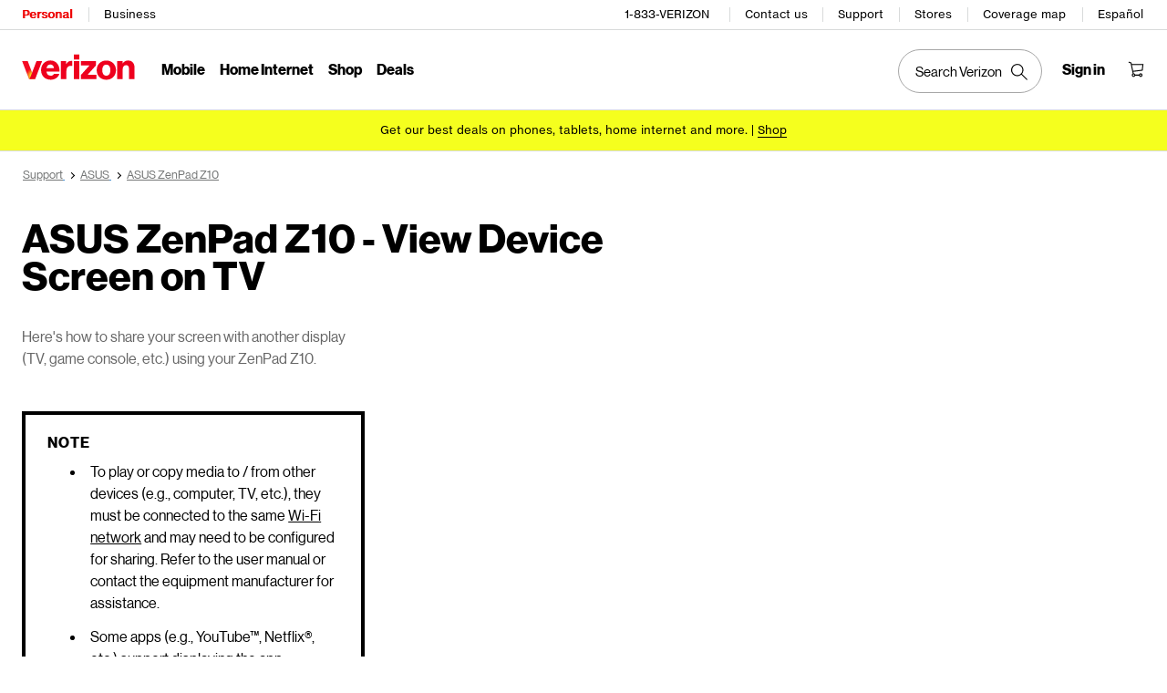

--- FILE ---
content_type: text/css; charset=utf-8
request_url: https://www.verizon.com/etc.clientlibs/support/clientlibs/clientlib-sessionoverlay.css
body_size: 289
content:
.sessionExpire {
	position: fixed;
	top: 0;
	left: 0;
	width: 100%;
	height: 100%;
	background-color: rgba(0, 0, 0, .7);
	overflow: auto;
	z-index: 1000000;
	display: none;
    padding-left: 25%;
}
.sessionExpire table {
	height: 100%;
}

.sessionExpire table, .sessionExpire tr, .sessionExpire td {
	padding: 0;
	margin: 0;
	vertical-align: middle;
}
.sessionExpireOverlayVCenter {
	margin: auto;
	max-width: 812px;
	z-index: 90000000;
}
.sessionExpireOverlay{
	opacity: 1;
	background-color:white;
	display:none;
	padding: 80px 40px 80px 40px;
    border-radius: 6px;
}

*[lang="es"] .sessionExpireOverlay {
    padding-bottom: 58px !important;
}
.sessionExpireOverlay_Footer_BtnContainer_OkBtn{
    	background: #000;
	    border: 1px solid #000;
	    color: #fff !important;
	    border-radius: 25px;
	    cursor: pointer;
	    font-family: NeueHaasGroteskDisplayBold,arial;
	    font-size: 20px;
	    font-weight: bold;
	    line-height: 1em;
	    padding: 10px;
	    text-align: center;
	    white-space: nowrap;
	    margin-left:42%;
    	padding: 12px 35px;
    	margin-top: 18px;
	}
.sessionExpireAlert, .sessionExpiredMsg{
	display:none;
	font-size: 15px;
    margin-top: 10px;
	font-family: NeueHaasGroteskText,arial !important;
}

--- FILE ---
content_type: text/javascript
request_url: https://www.verizon.com/etc.clientlibs/support/clientlibs/clientlib-base.js
body_size: 31664
content:
/*!
 * Generated using the Bootstrap Customizer (https://getbootstrap.com/docs/3.4/customize/)
 */

/*!
 * Bootstrap v3.4.1 (https://getbootstrap.com/)
 * Copyright 2011-2022 Twitter, Inc.
 * Licensed under the MIT license
 */
 
$(function(){
if("undefined"==typeof jQuery)throw new Error("Bootstrap's JavaScript requires jQuery");+function(t){"use strict";var e=t.fn.jquery.split(" ")[0].split(".");if(e[0]<2&&e[1]<9||1==e[0]&&9==e[1]&&e[2]<1||e[0]>3)throw new Error("Bootstrap's JavaScript requires jQuery version 1.9.1 or higher, but lower than version 4")}(jQuery),+function(t){"use strict";function e(e,o){return this.each(function(){var s=t(this),n=s.data("bs.modal"),a=t.extend({},i.DEFAULTS,s.data(),"object"==typeof e&&e);n||s.data("bs.modal",n=new i(this,a)),"string"==typeof e?n[e](o):a.show&&n.show(o)})}var i=function(e,i){this.options=i,this.$body=t(document.body),this.$element=t(e),this.$dialog=this.$element.find(".modal-dialog"),this.$backdrop=null,this.isShown=null,this.originalBodyPad=null,this.scrollbarWidth=0,this.ignoreBackdropClick=!1,this.fixedContent=".navbar-fixed-top, .navbar-fixed-bottom",this.options.remote&&this.$element.find(".modal-content").load(this.options.remote,t.proxy(function(){this.$element.trigger("loaded.bs.modal")},this))};i.VERSION="3.4.1",i.TRANSITION_DURATION=300,i.BACKDROP_TRANSITION_DURATION=150,i.DEFAULTS={backdrop:!0,keyboard:!0,show:!0},i.prototype.toggle=function(t){return this.isShown?this.hide():this.show(t)},i.prototype.show=function(e){var o=this,s=t.Event("show.bs.modal",{relatedTarget:e});this.$element.trigger(s),this.isShown||s.isDefaultPrevented()||(this.isShown=!0,this.checkScrollbar(),this.setScrollbar(),this.$body.addClass("modal-open"),this.escape(),this.resize(),this.$element.on("click.dismiss.bs.modal",'[data-dismiss="modal"]',t.proxy(this.hide,this)),this.$dialog.on("mousedown.dismiss.bs.modal",function(){o.$element.one("mouseup.dismiss.bs.modal",function(e){t(e.target).is(o.$element)&&(o.ignoreBackdropClick=!0)})}),this.backdrop(function(){var s=t.support.transition&&o.$element.hasClass("fade");o.$element.parent().length||o.$element.appendTo(o.$body),o.$element.show().scrollTop(0),o.adjustDialog(),s&&o.$element[0].offsetWidth,o.$element.addClass("in"),o.enforceFocus();var n=t.Event("shown.bs.modal",{relatedTarget:e});s?o.$dialog.one("bsTransitionEnd",function(){o.$element.trigger("focus").trigger(n)}).emulateTransitionEnd(i.TRANSITION_DURATION):o.$element.trigger("focus").trigger(n)}))},i.prototype.hide=function(e){e&&e.preventDefault(),e=t.Event("hide.bs.modal"),this.$element.trigger(e),this.isShown&&!e.isDefaultPrevented()&&(this.isShown=!1,this.escape(),this.resize(),t(document).off("focusin.bs.modal"),this.$element.removeClass("in").off("click.dismiss.bs.modal").off("mouseup.dismiss.bs.modal"),this.$dialog.off("mousedown.dismiss.bs.modal"),t.support.transition&&this.$element.hasClass("fade")?this.$element.one("bsTransitionEnd",t.proxy(this.hideModal,this)).emulateTransitionEnd(i.TRANSITION_DURATION):this.hideModal())},i.prototype.enforceFocus=function(){t(document).off("focusin.bs.modal").on("focusin.bs.modal",t.proxy(function(t){document===t.target||this.$element[0]===t.target||this.$element.has(t.target).length||this.$element.trigger("focus")},this))},i.prototype.escape=function(){this.isShown&&this.options.keyboard?this.$element.on("keydown.dismiss.bs.modal",t.proxy(function(t){27==t.which&&this.hide()},this)):this.isShown||this.$element.off("keydown.dismiss.bs.modal")},i.prototype.resize=function(){this.isShown?t(window).on("resize.bs.modal",t.proxy(this.handleUpdate,this)):t(window).off("resize.bs.modal")},i.prototype.hideModal=function(){var t=this;this.$element.hide(),this.backdrop(function(){t.$body.removeClass("modal-open"),t.resetAdjustments(),t.resetScrollbar(),t.$element.trigger("hidden.bs.modal")})},i.prototype.removeBackdrop=function(){this.$backdrop&&this.$backdrop.remove(),this.$backdrop=null},i.prototype.backdrop=function(e){var o=this,s=this.$element.hasClass("fade")?"fade":"";if(this.isShown&&this.options.backdrop){var n=t.support.transition&&s;if(this.$backdrop=t(document.createElement("div")).addClass("modal-backdrop "+s).appendTo(this.$body),this.$element.on("click.dismiss.bs.modal",t.proxy(function(t){return this.ignoreBackdropClick?void(this.ignoreBackdropClick=!1):void(t.target===t.currentTarget&&("static"==this.options.backdrop?this.$element[0].focus():this.hide()))},this)),n&&this.$backdrop[0].offsetWidth,this.$backdrop.addClass("in"),!e)return;n?this.$backdrop.one("bsTransitionEnd",e).emulateTransitionEnd(i.BACKDROP_TRANSITION_DURATION):e()}else if(!this.isShown&&this.$backdrop){this.$backdrop.removeClass("in");var a=function(){o.removeBackdrop(),e&&e()};t.support.transition&&this.$element.hasClass("fade")?this.$backdrop.one("bsTransitionEnd",a).emulateTransitionEnd(i.BACKDROP_TRANSITION_DURATION):a()}else e&&e()},i.prototype.handleUpdate=function(){this.adjustDialog()},i.prototype.adjustDialog=function(){var t=this.$element[0].scrollHeight>document.documentElement.clientHeight;this.$element.css({paddingLeft:!this.bodyIsOverflowing&&t?this.scrollbarWidth:"",paddingRight:this.bodyIsOverflowing&&!t?this.scrollbarWidth:""})},i.prototype.resetAdjustments=function(){this.$element.css({paddingLeft:"",paddingRight:""})},i.prototype.checkScrollbar=function(){var t=window.innerWidth;if(!t){var e=document.documentElement.getBoundingClientRect();t=e.right-Math.abs(e.left)}this.bodyIsOverflowing=document.body.clientWidth<t,this.scrollbarWidth=this.measureScrollbar()},i.prototype.setScrollbar=function(){var e=parseInt(this.$body.css("padding-right")||0,10);this.originalBodyPad=document.body.style.paddingRight||"";var i=this.scrollbarWidth;this.bodyIsOverflowing&&(this.$body.css("padding-right",e+i),t(this.fixedContent).each(function(e,o){var s=o.style.paddingRight,n=t(o).css("padding-right");t(o).data("padding-right",s).css("padding-right",parseFloat(n)+i+"px")}))},i.prototype.resetScrollbar=function(){this.$body.css("padding-right",this.originalBodyPad),t(this.fixedContent).each(function(e,i){var o=t(i).data("padding-right");t(i).removeData("padding-right"),i.style.paddingRight=o?o:""})},i.prototype.measureScrollbar=function(){var t=document.createElement("div");t.className="modal-scrollbar-measure",this.$body.append(t);var e=t.offsetWidth-t.clientWidth;return this.$body[0].removeChild(t),e};var o=t.fn.modal;t.fn.modal=e,t.fn.modal.Constructor=i,t.fn.modal.noConflict=function(){return t.fn.modal=o,this},t(document).on("click.bs.modal.data-api",'[data-toggle="modal"]',function(i){var o=t(this),s=o.attr("href"),n=o.attr("data-target")||s&&s.replace(/.*(?=#[^\s]+$)/,""),a=t(document).find(n),r=a.data("bs.modal")?"toggle":t.extend({remote:!/#/.test(s)&&s},a.data(),o.data());o.is("a")&&i.preventDefault(),a.one("show.bs.modal",function(t){t.isDefaultPrevented()||a.one("hidden.bs.modal",function(){o.is(":visible")&&o.trigger("focus")})}),e.call(a,r,this)})}(jQuery);
});

/***************************************************************************
 *           like/unlike UI code
 ****************************************************************************/
var scrollToArticle = false;
var cartridgeFlags = cartridgeFlags || {};
cartridgeFlags.detailPgBackButton = true;
cartridgeFlags.tabletNavigation = {
    isTablet: false
};
cartridgeFlags.tabletBackToTop = true;
cartridgeFlags.stickyNavigationScroll = true;
cartridgeFlags.clickableRecordDiv = true;
cartridgeFlags.clickableRecordDivName = ".record-video-preview"

cartridgeFlags.supportDetailScrollToContent = {
    isHub: false && !false
};

cartridgeFlags.ratingsandreview = {
    ratingsFlag: 'true',
    appType: 'M',
    webserverpath: '//scache.vzw.com/support/',
    isRatingsAndReviewEnabled: 'true',
    aggrUrl: '',
    videoPage: '',
    isDesktop: 'true'
};
cartridgeFlags.salesCampaignProps = {
    pageName: '/detail',
    enable: 'true',
    agent: 'desktop'
};

function _hbxStrip(a) {
    a = a.split("|").join("");
    a = a.split("&").join("");
    a = a.split("'").join("");
    //a = a.split("#").join("");
    a = a.split("$").join("");
    a = a.split("%").join("");
    a = a.split("^").join("");
    a = a.split("*").join("");
    a = a.split(":").join("");
    a = a.split("!").join("");
    a = a.split("<").join("");
    a = a.split(">").join("");
    a = a.split("~").join("");
    a = a.split(";").join("");
    a = a.split("?").join("");
    a = a.split("?").join("");
    a = a.split("+").join(" ");
    return a;
}

function _hbLinkClick(lid) {
    var linkID = _hbxStrip(lid);
    _hbLink(linkID.toLowerCase(), '');
}

jQuery(document).ready(function() {
    var URL_prefix = "";
    if (reviewRatingsUrl != undefined) {
        var reviewRatingsURL = reviewRatingsUrl;
    } else {
        var reviewRatingsURL = "/digital/nsa/nos/gw/support/rating-and-reviews";
    }

	var message = "Thank you for your feedback.";

    let data = {};
    if (typeof cartridgeFlags != 'undefined') {
        if (cartridgeFlags.ratingsandreview) {
           data = cartridgeFlags.ratingsandreview;
        }
    }
    if (data) {
        var ratingsFlag = data.ratingsFlag;
        var pagePath = window.location.pathname;
        //pagePath=pagePath.replace(/\/$/, "")
        if(pagePath){
            //if(pagePath.includes("check-network-status") || pagePath.includes("smart-setup")){
        	   //data.aggrUrl = pagePath.substr(pagePath.lastIndexOf("/"),pagePath.length).replace("/","").replace(".html","");
            //}else{
        	    data.aggrUrl = pagePath.substr(0,pagePath.lastIndexOf("/")).replace("/support/","").replaceAll("/","-");
        	//}
        }
        if ('true' == ratingsFlag) {
            var isRatingsAndReviewEnabled = false;
            var aggrUrl = '';

            //playerWidth = Math.min(jQuery('.s7video').width() - 20, 750);
            //desktopWidth = jQuery('#s7_videoview').width();
            if (null != data.isRatingsAndReviewEnabled && data.isRatingsAndReviewEnabled != 'undefined') {
                isRatingsAndReviewEnabled = data.isRatingsAndReviewEnabled;
            }
            if (null != data.aggrUrl && data.aggrUrl != 'undefined' && data.aggrUrl != '') {
                aggrUrl = data.aggrUrl;
            }
            let ratingText = $('.seo-container').length>0 || $('.alignRight').length>0?"Is this page helpful?":"Was this helpful?";
            /* Like-Unlike base-html to display: */
             $('.oned_bazaar_voice').html('<div><div class=\"bazaar_container\"><span><span class=\"ratings_text\" id=\"ratings_text1\">'+ratingText+' </span> &nbsp;'
             +'<button class="bazaar-thumbup" aria-label=\"thumbs up\" aria-pressed=\"false\" id=\"thumbs_up1\" role=\"button\" data-track=\'{\"type\":\"button\",\"name\":\"thumbsUp\"}\' tabindex=\"0\" data-class=\"1\"><svg id="e978f97b-2168-4969-ae69-0310e5181b40" data-name="Ebene 1" xmlns="http://www.w3.org/2000/svg" viewBox="0 0 21.6 21.6"><path d="M17,8.09H11.44V3.64a1.84,1.84,0,0,0-3.68,0V8.39H2.61V19.8H8.87V18.7H17a2,2,0,0,0,2-2V10.12A2,2,0,0,0,17,8.09ZM7.76,18.7h-4V9.49h4ZM17,17.59H8.87V3.64A.73.73,0,0,1,9.3,3a.74.74,0,0,1,1,.67V9.19H17a.93.93,0,0,1,.92.93v.31H14.51v1.11h3.37v1.38H14.51V14h3.37v1.21H14.51v1.11h3.37v.32A.91.91,0,0,1,17,17.59Z"/></svg>'
             +'</button><button class="bazaar-thumbdown" aria-label=\"thumbs down\" aria-pressed=\"false\" id=\"thumbs_down1\" role=\"button\" data-track=\'{\"type\":\"button\",\"name\":\"thumbsDown\"}\' tabindex=\"0\" data-class=\"1\"><svg version="1.1" id="Ebene_1" xmlns="http://www.w3.org/2000/svg" xmlns:xlink="http://www.w3.org/1999/xlink" x="0px" y="0px" viewBox="0 0 21.6 21.6" style="enable-background:new 0 0 21.6 21.6;" xml:space="preserve"><path d="M19.058,1.8h-6.306v1.104H4.589c-1.129,0-2.047,0.912-2.047,2.034v6.542c0,1.122,0.918,2.034,2.047,2.034h5.563v4.44c0,0.539,0.236,1.049,0.649,1.4C11.148,19.648,11.57,19.8,12,19.8c0.265,0,0.534-0.058,0.789-0.176c0.661-0.306,1.07-0.945,1.07-1.67V13.21h5.198V1.8H19.058z M12.752,17.955c0,0.291-0.161,0.539-0.428,0.663c-0.275,0.127-0.576,0.086-0.804-0.108c-0.164-0.139-0.259-0.342-0.259-0.555v-5.548H4.589c-0.517,0-0.939-0.416-0.939-0.926V11.17h3.412v-1.108H3.65V8.681h3.412V7.573H3.65V6.37h3.412V5.261H3.65V4.938c0-0.51,0.421-0.926,0.939-0.926h8.162C12.752,9.026,12.752,12.919,12.752,17.955z M17.95,12.102h-4.09c0-0.203,0-9.341,0-9.194h4.09V12.102z"/></svg>'
             +'</button></span></div><div class=\"votedown-message-box\"><div id=\"text1_1\" class=\"ratings_box_text\" style=\"display: none;\">What can we do to improve?</div><div class=\"text_box\"><textarea id=\"text_thumbs_down1\" class=\"comments\" data-class=\"1\" aria-label=\"What can we do to improve\"></textarea><div><button id=\"text_thumbs_down_submit1\" data-class=\"1\" class=\"submit\" type=\"submit\" value=\"Submit\" style=\"display: none;\">Submit <span class=\"right-arrow\"></span></button></div></div><div id=\"text2_1\" class=\"ratings_box_text\" role=\"alert\" aria-live=\"polite\"  style=\"display: none;\"></div></span></div>');

             /* Disabling thumbs buttons for screen reader with aria-disabled */
            function feedback(){
                if ($("#thumbs_up1").attr('aria-pressed') === 'true'){
                    ($("#thumbs_up1").attr("aria-disabled","false"));
                    ($("#thumbs_down1").attr("aria-disabled","true"));
                }
                if ($("#thumbs_down1").attr('aria-pressed') === 'true'){
                ($("#thumbs_down1").attr("aria-disabled","false"));
                ($("#thumbs_up1").attr("aria-disabled","true"));
                }
            }

            function closeRatingModal(){
					$("#thumbsDownFeedback").removeClass('in');
					$('.gnav20-using-mouse').removeClass('modal-open');
					$('body').removeClass('modal-open');
					const noHashUrl = window.location.pathname + window.location.search;
					history.replaceState(null, '', noHashUrl);
					focusToLeftContent();
            }
			

            $("#thumbsdownSource").on("load", function () {
                $('#thumbsdownSource').contents().find('button#text_thumbs_down_cancel').click(function(e){
                    closeRatingModal();
                });
                $('#thumbsdownSource').contents().find('button#text_thumbs_down_cancel').keydown(function(event) {
                    //event.preventDefault();
                    if (event.keyCode == 13 || event.keyCode == 32) {
                        closeRatingModal();
                    }
                }); 
				$('.modal-dialog .close.video-close').click(function(e){
                    closeRatingModal();       
                });
				$('.modal-dialog .close.video-close').keydown(function(event) {
                    if(event.shiftKey && event.keyCode == 9) {
                        event.preventDefault();
                        $('#thumbsdownSource').contents().find('button#text_thumbs_down_submit').focus();
                    }else if(event.keyCode == 13 || event.keyCode == 27 ||event.keyCode == 32){
						closeRatingModal(); 
                    };
                });
				
				$('.modal-dialog .close').not(".video-close").click(function(e) {
					closeRatingModal();
				});
                $('.modal-dialog .close').not(".video-close").keydown(function(event) {
                    if(event.shiftKey && event.keyCode == 9) {
                        event.preventDefault();
                        $('#thumbsdownSource').contents().find('button#text_thumbs_down_submit').focus();
                    }else if(event.keyCode == 13 || event.keyCode == 27 ||event.keyCode == 32){
                        focusToLeftContent();
                    };
                });
                $('#thumbsdownSource').contents().find('button#text_thumbs_down_submit').click(function(e){
                    let idVal = $(this).attr("data-class");
                    submitSupportModalDialog(idVal,"feedback");
                });
                
                $('#thumbsdownSource').contents().find('button#text_thumbs_down_submit').keydown(function(event) {
                    if(event.keyCode == 9) {
                        event.preventDefault();
                        if(event.shiftKey){
                            $('#thumbsdownSource').contents().find('button#text_thumbs_down_cancel').focus();
                        }else{
                            $('.modal-dialog .close').focus();
                        }
                    }else if (event.keyCode == 13 || event.keyCode == 32) {
                        event.preventDefault();
                        let idVal = $(this).attr("data-class");
                        submitSupportModalDialog(idVal,"feedback");
                    }
                });

                $('#thumbsdownSource').contents().find('.feedback-cont').click(function(e){
					let idVal = $(this).attr("data-class");
                    submitSupportModalDialog(idVal,"video");
                });
			
                 $('#thumbsdownSource').contents().find('.feedback-cont').keydown(function(e){
                    if (e.which == 13) {
                        let idVal = $(this).attr("data-class");
						submitSupportModalDialog(idVal,"video");
                    }
                });
            });


            $("#testing_fdata, #testing").keydown(function(event) {
                $('.modal-dialog .close').focus();
            });

            
            /* Whenever the thumbs down is activated on click */
            function focusToLeftContent(){
                setTimeout(function(){
                	 $('.oneDRd_leftcontent').each( function() {
                         $(this).find('a:first').focus();
					});
                },200);
            }

            function continueFeedback(){
				document.getElementById('thumbsdownSource').setAttribute("class","video-feedback-modal");
                document.getElementById('thumbsdownSource').setAttribute("src","/content/support/feedback-continue-page.html");
				document.getElementById('rnr-close').classList.add("video-close");
				document.getElementById('rnr-close').focus();
            }

  
            function submitSupportModalDialog(idVal,modalBase){
                jQuery("#text2_" + idVal).show();
                jQuery("#text_thumbs_down_submit" + idVal).hide();
                let value= $('#thumbsdownSource').contents().find('textarea#text_thumbs_down' +idVal).val();
                let title = $('#thumbsdownSource').contents().find('input[name="feedback_subject"]:checked').val();

                if('select a subject'===title){
                    title = "";
                }

                let section = '';
               		
                if ('true' != isRatingsAndReviewEnabled) {
                    const a = $("#thumbs_up" + idVal).closest("li").find("a.anchor");
                    section = a.attr('name');
                    const id = $("#thumbs_up" + idVal).closest("li").find("span.articleIdText");

                    if (id != '' && id != 'undefined' && id.text() != '' && id.text() != 'undefined') {

                        section = section + "#-" + id.text();
                    }
                }
                ratingsAndReviewFunction("1", value, title, message, idVal, section, isRatingsAndReviewEnabled, aggrUrl,reviewRatingsURL);
				
				if(modalBase === "video"){
					continueFeedback();
				}else{
				   closeRatingModal();
				}
					
                let $buttonBazaarThumbdown = $("button.bazaar-thumbdown");
                $buttonBazaarThumbdown.css("cursor", "default");
                $buttonBazaarThumbdown.off();
                $buttonBazaarThumbdown.attr('tabindex', '-1');

                let $buttonBazaarThumbup = $("button.bazaar-thumbup");
                $buttonBazaarThumbup.css("cursor", "default");
                $buttonBazaarThumbup.off();
                
                $("#thumbs_up" + idVal).attr('tabindex','-1');
                $("#thumbs_up" + idVal).css("cursor", "default");
                $("#thumbs_up" + idVal).off();

                $buttonBazaarThumbdown.attr("aria-pressed","true");
                $buttonBazaarThumbdown.html('<svg version="1.1" id="Vector" xmlns="http://www.w3.org/2000/svg" xmlns:xlink="http://www.w3.org/1999/xlink" x="0px" y="0px" viewBox="0 0 21.6 21.6" style="enable-background:new 0 0 21.6 21.6;" xml:space="preserve"><path d="M13.86152,2.904v10.30597h-0.0025v4.74402c0,0.72504-0.409,1.36401-1.07001,1.66998c-0.255,0.11804-0.52399,0.17603-0.789,0.17603c-0.42999,0-0.85199-0.15198-1.19904-0.44598c-0.41296-0.35101-0.64899-0.86102-0.64899-1.40002v-4.44H4.589c-1.12903,0-2.047-0.91199-2.047-2.034v-0.31h4.52002v-1.10797H2.542V8.68098h4.52002V7.57301H2.542v-1.203h4.52002V5.261H2.542V4.938c0-1.12201,0.91797-2.034,2.047-2.034H13.86152zM14.98652,13.20997h4.07049V1.8h-4.07049V13.20997z"/></svg>');

                feedback();
				
            }
            function showSupportRatingModal(idVal){
                if (window.location.hash === "#thumbsDownFeedback") {
      				$("#thumbsDownFeedback").addClass("in");
                    $("#thumbsDownFeedback").css('style', 'display:block');
                    //$("#thumbsDownFeedback").modal('show');
                    $('.modal-dialog .close').focus();
                    $('#thumbsDownFeedback').removeAttr("aria-hidden");
                    
                    var textarea = document.querySelector("#text_thumbs_down" + idVal);
                    textarea.focus();
   				 }
            }
			
			

            function submitThumbUp(){
                jQuery(".votedown-message-box").show();

                let $buttonBazaarThumbup = $("button.bazaar-thumbup");
                $buttonBazaarThumbup.css("cursor", "default");
                $buttonBazaarThumbup.attr('tabindex', '-1');
                $buttonBazaarThumbup.off();

                let $buttonBazaarThumbdown = $("button.bazaar-thumbdown");
                $buttonBazaarThumbdown.attr('tabindex','-1');
                $buttonBazaarThumbdown.css("cursor", "default");
                $buttonBazaarThumbdown.off();

                var idVal = $buttonBazaarThumbup.attr("data-class");
                var section = '';
                if ('true' != isRatingsAndReviewEnabled) {
                    let $thumbsUp = $("#thumbs_up" + idVal);
                    var a = $thumbsUp.closest("li").find("a.anchor");
                    section = a.attr('name');
                    var id = $thumbsUp.closest("li").find("span.articleIdText");

                    if (id != '' && id != 'undefined' && id.text() != '' && id.text() != 'undefined') {
                        section = section + "#-" + id.text();
                    }
                }

                let $thumbsDown = $("#thumbs_down" + idVal);
                $thumbsDown.attr('tabindex','-1');
                $thumbsDown.css("cursor", "default");
                $thumbsDown.off();

                jQuery("#text2_" + idVal).show();

                jQuery(".ratings_box_text[role='alert']").html(message);
                
                ratingsAndReviewFunction("5", "", "", message, idVal, section, isRatingsAndReviewEnabled, aggrUrl,reviewRatingsURL);

                $buttonBazaarThumbup.attr("aria-pressed","true");
                $buttonBazaarThumbup.html('<svg version="1.1" id="Vector" xmlns="http://www.w3.org/2000/svg" xmlns:xlink="http://www.w3.org/1999/xlink" x="0px" y="0px" viewBox="0 0 21.6 21.6" style="enable-background:new 0 0 21.6 21.6;" xml:space="preserve"><path d="M6.63948,19.79963H2.61152V8.3896h4.02795V19.79963z M16.95649,18.69563c1.12,0,2.03198-0.91199,2.03198-2.03198v-0.32703	h-4.48297v-1.104h4.48297v-1.20801h-4.48297v-1.104h4.48297v-1.38397h-4.48297v-1.104h4.48297V10.1186c0.00104-1.12097-0.91199-2.03198-2.03198-2.03198h-5.51202V3.64363c0-0.53802-0.23395-1.047-0.64294-1.39703C10.2505,1.77461,9.49647,1.66664,8.83449,1.97261c-0.65784,0.30206-1.06732,0.9411-1.07001,1.66412v15.0589H16.95649z"/></svg>');

                feedback();
            }

            $("button.bazaar-thumbdown").on("click", function() {
                showSupportRatingModal($(this).attr("data-class"));
            });

            /* Whenever the thumbs down is activated on Enter/Return */
            $("button.bazaar-thumbdown").on("keydown", function (e) {
                if (e.which == 13 || e.which == 32) {
                    e.preventDefault();
                    showSupportRatingModal($(this).attr("data-class"));
                }else{
                    jQuery(".votedown-message-box").hide();
                }
            });

            	  const thumbDownIcon = $('#thumbs_down1');
				  const closeBtn = $('#rnr-close');				  
				  const MODAL_HASH = '#thumbsDownFeedback';

				  const syncModalWithHash = () => {
					if (window.location.hash === MODAL_HASH) {
					  showSupportRatingModal($("button.bazaar-thumbdown").attr("data-class"));
					} else if(window.location.hash===''){
					  closeRatingModal();
					}
				  };
				   $(thumbDownIcon).on("click", function() {
					window.location.hash = MODAL_HASH;
				  });

				  $(closeBtn).on("click", function() {
					window.history.back();
					const noHashUrl = window.location.pathname + window.location.search;
					history.replaceState(null, '', noHashUrl);
				  });

					  window.addEventListener('hashchange', syncModalWithHash);
					  syncModalWithHash();
			
			const video_feedback = $(".feedback-buttons .reviewContent .oned_bazaar_voice").hasClass("oned_bazaar_voice_video");
			if(video_feedback){
				document.getElementById('thumbsdownSource').setAttribute("src","/content/support/video-feedback-component-page.html"); 
			}else{ 
				document.getElementById('thumbsdownSource').setAttribute("src","/content/support/feedback-component-page.html"); 
			}				


            /* Whenever thumbs up is activated on click */
            $("button.bazaar-thumbup").on("click", function() {
                submitThumbUp();
            });

            /* Whenever an enter/return key is pressed for "thumbs-up" */
            $("button.bazaar-thumbup").on("keydown", function(e) {
                if (e.which == 13) {
                    submitThumbUp();
                }
            });

            jQuery(".mobile-container-padding .socialMda-static a , .thumbs_up").focus(function() {	
                 jQuery(".votedown-message-box").hide();	
            });

        }
    }
});

$('#thumbsdownSource').on('load', function() {

  let iframeContents = $(this).contents();
  /* Initiate Chatbot on click */
  iframeContents.find('.chatbot-video').on('click', function() {
    if (window.supportAgent && window.supportAgent.va) {
      window.supportAgent.va.openChatWindow('support');
    } else {
      console.error("Support Agent is not available.");
    }
  });

  /* Initiate Chatbot on Enter/Return key press */
  iframeContents.find('.chatbot-video').on('keydown', function(e) {
    if (e.which === 13) {
      if (window.supportAgent && window.supportAgent.va) {
        window.supportAgent.va.openChatWindow('support');
      } else {
        console.error("Support Agent is not available.");
      }
    }
  });

});

function sanitizeHTML(inputValue){
    var temp = document.createElement('div');
    temp.textContent = inputValue;
    return temp.innerHTML;
}

function isAllowedUrlPattern(path) {
    const regexp = /^[ A-Za-z0-9+&@#\/%=~_|$?!:,.-]*$/;
    return regexp.test(path);
}
function ratingsAndReviewFunction(rating, value, title, message, idVal, section, isRatingsAndReviewEnabled, aggrUrl, reviewRatingsURL) {
    const urlPath = window.location.href;
    
    if (isAllowedUrlPattern(urlPath)) {
      const loc = sanitizeHTML(urlPath);
      const lastIndex = loc.lastIndexOf('/');
      let targetValue = lastIndex === loc.length - 1 ? loc.substr(0, loc.length - 1) : loc.substr(0, lastIndex);
      
      if (isRatingsAndReviewEnabled === 'true' && aggrUrl !== '') {
        targetValue = aggrUrl;
      } else {
        targetValue = loc.substr(lastIndex + 1);
        if (section !== '') {
          targetValue = `${targetValue}#-${section}`;
        }
      }
      
      const ratingObj = {
        rating: rating,
        review: value,
        title: title,
        productId: targetValue
      };
      
      jQuery.ajax({
        type: 'post',
        url: reviewRatingsURL,
        datatype: 'json',
        cache: false,
        async: false,
        data: JSON.stringify(ratingObj),
        contentType: 'application/json',
        headers: { 'channelId': 'VZW-DOTCOM' },
        success: function(respData) {
          if (typeof respData !== 'undefined' && respData) {
            if (respData.HasErrors === 'true' || respData.HasErrors === true) {
              jQuery('.ratings_box_text[role="alert"]').html('Invalid request.');
            } else if (respData.HasErrors === 'false' || respData.HasErrors === false) {
              jQuery('.ratings_box_text[role="alert"]').html(message);
            } else {
              jQuery('.ratings_box_text[role="alert"]').html('Invalid request.');
            }
          } else {
            jQuery('.ratings_box_text[role="alert"]').html('Sorry we are unable to submit. Please try after some time.');
          }
          jQuery('.ratings_box_text[role="alert"]').show();
        }
      });
    }
  }

$(document)
	.ready(
		function () {
			var mailtoPageName = encodeURIComponent(document.title);
			var sharePageURL = window.location.href;
			var validateUrl = '';
			if(validateURL(sharePageURL)){
				validateUrl = sharePageURL;
			}

			if ($('#oned_social_media').length == 1) {
				//console.log("Social share dynamic url path: ", imagePrefix);
				/*
				if (imagePrefix != undefined) {
					var URL_prefix = imagePrefix;
				} else {
					var URL_prefix = "";
				}*/
				var URL_prefix = "";
				$('#oned_social_media')
					.html(
						'<div class="ratings_text"><span class="share_text">Share</span></div><span class="icon m-icon"><a href="mailto:?subject=' +
						sanitizeHTML(mailtoPageName) +
						'&body=' +
						sanitizeHTML(validateUrl) +
						'" aria-label="Email Share"><img id="email_share" src="' + sanitizeHTML(URL_prefix) + '/content/dam/support/social-share/email.png" aria-hidden="true"/></a></span><span class="icon"><a href="https://facebook.com/sharer/sharer.php?u=' +
						sanitizeHTML(validateUrl) +
						'" target="_blank" aria-label="Facebook Share"><img id="fb_share" src="' + sanitizeHTML(URL_prefix) + '/content/dam/support/social-share/fb.png" aria-hidden="true"/></a></span><span class="icon"><a href="https://twitter.com/intent/tweet?text=' +
						sanitizeHTML(mailtoPageName) +
						' - ' +
						sanitizeHTML(validateUrl) +
						'" target="_blank" aria-label="Twitter Share"><img id="twitter_share" src="' + sanitizeHTML(URL_prefix) + '/content/dam/support/social-share/twitter.png" aria-hidden="true"/></a></span>');
			}
		})
		
function validateURL(surl) {  
    var url = parseURL(surl);  
    var urlHostname = url.hostname.trim();  

    if (urlHostname == '' || urlHostname=='localhost') {  
        return true;  
    }  
    else {  
        if (urlHostname.toUpperCase() == location.hostname.trim().toUpperCase() && isAllowedUrlPattern(surl)) {  
            return true;  
        }  
        else  
            return false;  
    }  
}  

function isAllowedUrlPattern(path){

	var regexp =  /^[ A-Za-z0-9+&@#\/%=~_|$?!:,.-]*$/;

if (regexp.test(path)){
          return true;}
      else{
          return false;
        }

}

function parseURL(url) {  
	var a = document.createElement('a');  
	a.href = sanitizeHTML(url);  
	return {  
	source: sanitizeHTML(url),  
	protocol: a.protocol.replace(':', ''),  
	hostname: a.hostname,  
	host: a.host,  
	port: a.port,  
	query: a.search,  
	params: (function () {  
		var ret = {},  
			seg = a.search.replace(/^\?/, '').split('&'),  
			len = seg.length, i = 0, s;  
		for (; i < len; i++) {  
			if (!seg[i]) { continue; }  
			s = seg[i].split('=');  
			ret[s[0]] = s[1];  
		}  
		return ret;  
	})(),  
	file: (a.pathname.match(/\/([^\/?#]+)$/i) || [, ''])[1],  
	hash: a.hash.replace('#', ''),  
	path: a.pathname.replace(/^([^\/])/, '/$1'),  
	relative: (a.href.match(/tps?:\/\/[^\/]+(.+)/) || [, ''])[1],  
	segments: a.pathname.replace(/^\//, '').split('/')  
	};  
} 

 function sanitizeHTML(inputValue){
    var temp = document.createElement('div');
    temp.textContent = inputValue;
    return temp.innerHTML;
}

'use strict';$=jQuery;1<document.getElementsByClassName("selectric-wrapper").length&&(document.getElementsByClassName("selectric-wrapper")[1].style.display="none");
var supportRd=function(a){var b="",c=!0,d="all",e=function(g){this.fnName=g};e.prototype.error=function(g){window.console&&console.log&&c&&("all"===d||"error"===d||"info"===d)&&console.trace()&&console.trace()};e.prototype.info=function(g){};var f=function(g,r){return function(){try{return r.apply(this,arguments)}catch(x){(new e(g)).error(x.message)}}},h=new f("initGlossary",function(){var g=function(){var l=jQuery(".glossary-stick").height(),t=jQuery("body, html"),v=jQuery(this).children(".dt").text();
l+=9;var B=jQuery(".term-group>p>strong");l+=8;for(var H=0;H<B.length;H++){var F=jQuery(B[H]).text();v===F&&(F=jQuery(B[H]).parent().offset().top,t.scrollTop(F-l))}};jQuery(".HorizontalSpotlightTable").css("border-top","none");var r=function(){var l=jQuery(".term-group p"),t=jQuery("div.term-group");l.hasClass("noborder")&&(l.removeClass("noborder").show(),t.removeClass("condensed").show(),jQuery(".term-group .back-to-top").show(),jQuery("#search-x").hide(),jQuery("body").addClass("glossary-repaint"),
setTimeout(function(){jQuery("body").removeClass("glossary-repaint")},250));w=!1},x=function(l){var t=jQuery(".term-group>p>strong");l=l.toLowerCase();var v=[];jQuery(t).each(function(){4<v.length||-1<jQuery(this).text().toLowerCase().indexOf(l)&&v.push(this)});return v},A=!1,w=!1,y=document.location.href.match(/.*#(\w*)/g)?document.location.href.replace(/.*#(\w*)/g,"$1"):"";y=y?"#"+decodeURIComponent(y):"";var u=jQuery(".glossary-stick").offset().top;jQuery(".term-group").find("p:last").not(".odd-term").addClass("even-term-last");
jQuery("#glossary-links a").on("click",function(l){l.preventDefault();l=jQuery(this).attr("href");jQuery(l).offset();!0===w&&r();"#terms-number"===l?jQuery("body, html").scrollTop(78):(l=jQuery(this).attr("href").offset().top,jQuery("body, html").scrollTop(l-282));return!1});jQuery("#glossary-search-form").on("submit",function(l){var t=jQuery(".term-group>p>strong"),v=jQuery(".glossary-search").val().toLowerCase(),B=[];l.preventDefault();!0===w&&r();if(""!=v){for(l=0;l<t.length;l++)-1<jQuery(t[l]).text().toLowerCase().indexOf(v)&&
B.push(t[l]);if(0<B.length){jQuery(".term-group p").addClass("noborder").hide();jQuery(".term-group").addClass("condensed");w=!0;t=B.length;for(v=0;v<t;v++)jQuery(B[v]).parent().removeClass("noborder").show(),v===t-1&&jQuery(".term-group:not(:has(>p:visible))").hide();jQuery(".term-group .back-to-top:visible").first().hide();jQuery(".glossary-stick").removeClass("stick");jQuery("#search-x").show();jQuery("body, html").scrollTop(0);jQuery("#term-sets").css("margin-top","0px")}}return!1});jQuery(window).on("scroll",
function(){jQuery(window).scrollTop()>=u?!1===w&&(jQuery(".glossary-stick").addClass("stick"),jQuery("#breadcrumbContainer").addClass("stickyNavFloat"),jQuery("#term-sets").css("margin-top",""+(jQuery(".glossary-stick").height()+10)+"px"),jQuery("#SupportContentWrapper #breadcrumbContainer").css("top","0px","border-bottom","1px solid silver"),jQuery("#SupportContentWrapper .deskWrapper").css("top","0px","border-bottom","1px solid silver"),jQuery(".stickyNavFloat").css("border-bottom","1px solid silver"),
A=!0,jQuery(".glossaryHeadSection h1").hide(),jQuery(".glossaryHeadSection #seotext").hide()):jQuery(".glossary-stick").hasClass("stick")&&(jQuery("#breadcrumbContainer").removeClass("stickyNavFloat"),jQuery(".glossary-stick").removeClass("stick"),jQuery("#term-sets").css("margin-top","0px"),jQuery(".glossaryHeadSection h1").show(),jQuery(".glossaryHeadSection #seotext").show(),jQuery("#SupportContentWrapper #breadcrumbContainer").css("border-bottom","none"),jQuery("#SupportContentWrapper .deskWrapper").css("border-bottom",
"none"),A=!1)});jQuery(window).trigger("scroll");jQuery("#glossarySearch").on("blur",function(){""===jQuery(".glossary-search").val().replace(/^\s+/,"").replace(/\s+$/,"")&&jQuery(".glossary-search").val("What term would you like to see?");setTimeout(function(){jQuery("#results").hide()},250)});jQuery("#glossarySearch").on("keyup focus",function(){var l=jQuery(this).val(),t=[],v="";1<l.length&&(t=x(l));0<t.length?(jQuery(t).each(function(){v+='<li class="clearfix" href="';v+=jQuery(this).attr("href");
v+='"><div class="dt">';v+=jQuery(this).text();v+="</div></li>"}),jQuery("#results ul").html(v),jQuery("#results ul>li").delegate(".dt","click",function(){jQuery("#glossarySearch").val("").val(jQuery(this).text())}),l=jQuery(this).position(),jQuery("#glossarySearch").offset(),jQuery("#glossary-search-form").outerHeight(),t=18,A&&(t+=6),resultsTop=jQuery(".glossary-stick").height()-2*(jQuery("#glossarySearch").height()-jQuery(".survey-text").height())-t,jQuery("#results").css({position:"absolute",
top:resultsTop,left:l.left+15}),jQuery("#results li").hover(function(){jQuery(this).addClass("ac_over")},function(){jQuery(this).removeClass("ac_over")}),jQuery("#results").show(),jQuery("#results").on("click","li",g)):jQuery("#results").hide()});jQuery(window).on("resize",function(){var l=jQuery("#glossarySearch").outerWidth();jQuery("#results").width(l)}).trigger("resize");y&&(y=cleanXSS(y),window.location.assign(y));jQuery("button.redButton").css({height:"35px",width:"60px"});if(jQuery("#tabBackToTop").val()===
a){var D=jQuery(document.createElement("div"));D.attr("id","tabBackToTop");D.text("Back to top");var z=!1;D.click(function(){jQuery("html, body").animate({scrollTop:"0px"})});y=$("body");var E=function(){0<jQuery(window).scrollTop()&&!z&&(z=!0,D.fadeIn("fast"));1>jQuery(window).scrollTop()&&z&&(z=!1,D.fadeOut("fast"))};touchMoveEventType=window.navigator.pointerEnabled?"pointermove":window.navigator.msPointerEnabled?"MSPointerMove":"touchmove";jQuery(window).on("scroll",E);jQuery(window).on(touchMoveEventType,
E);E();y.append(D)}});$=jQuery;var n=new f("fixMarqueeHeights",function(g){var r=new e("fixMarqueeHeights");if("desktop"===g){var x=$("#marquee");var A=$("#marqueeListWrapper");g=$(".marqueeListItem");$marqueeListMobile=$("#marqueeListMobile");var w=g.map(function(){return $(this).height()}).get();var y=Math.max.apply(null,w)+5;Math.min.apply(null,w);w=$(g[0]).outerHeight(!0)-w[0];r.info("difference between smallest and biggest ");r.info("maxHeight: "+y);newMarqueeHeight=y+w;x.css("min-height",A.offset().top-
x.offset().top+newMarqueeHeight);g.height(y);$marqueeListMobile.height(newMarqueeHeight);A.css("min-height",newMarqueeHeight);r.info("setting marquee height to: "+newMarqueeHeight)}else x=$("#marquee"),g=$(".marqueeListItem"),$marqueeListMobile=$("#marqueeListMobile"),w=g.map(function(){return $(this).height()}).get(),y=Math.max.apply(null,w)+5,Math.min.apply(null,w),r.info("difference between smallest and biggest "),r.info("maxHeight: "+y),g.height(y),$marqueeListMobile.height(y),g.last().parent().css("border",
"0")});$=jQuery;var p=new f("initMarqueeCarousel",function(){function g(u){var D=u.attr("placeholder"),z=jQuery("<span></span>");z.html(D);u.before(z);var E=0;E=parseInt(u.css("padding-left"),10);var l=parseInt(u.css("margin-left"),10),t=parseInt(u.css("border-left"),10);E=(isNaN(E)?0:E)+(isNaN(l)?0:l)+(isNaN(t)?0:t);z.css({"margin-top":"auto","margin-bottom":"auto",top:"0",bottom:"0","padding-left":E+"px",color:"#ccc",position:"absolute",height:"1em"});jQuery.each("font font-face font-family font-size font-style font-weight font-variant".split(" "),
function(v,B){z.css(B,u.css(B))});z.click(function(){z.html("");u.focus()});u.focus(function(){z.html("")});u.blur(function(){u.val()||z.html(D)})}new e("initMarqueeCarousel");var r=$("#marqueeListMobile");var x=$("#marqueeListWrapper_Right");var A=$("#marqueeListWrapper_Left");$marqueeListItem=$(".marqueeListItem");var w=$marqueeListItem.length;var y=$marqueeListItem.first().innerWidth();currentPod=3;3<$marqueeListItem.length&&(x.show(),A.show());x.click(function(){var u=3;3>w-currentPod&&(u=w-currentPod);
currentPod<w&&(currentPod+=u,r.animate({left:"-="+(y*u+u)+"px"},5E3,"linear"));3>=currentPod?(A.addClass("transparent"),x.removeClass("transparent")):(currentPod==w?x.addClass("transparent"):x.removeClass("transparent"),A.removeClass("transparent"))});A.click(function(){var u=3;3>currentPod-3&&(u=currentPod-3);3<currentPod&&(currentPod-=u,r.animate({left:"+="+(y*u+u)+"px"},5E3,"linear"));3>=currentPod?(A.addClass("transparent"),x.removeClass("transparent")):currentPod==w?(x.addClass("transparent"),
A.removeClass("transparent")):(A.removeClass("transparent"),x.removeClass("transparent"))});"placeholder"in document.createElement("input")||g($("#loginPod input[placeholder!=null]:visible"))});$=jQuery;var k=new f("initGenericAccordion",function(g){function r(m,C,q){m.queue(function(){var G=m.dequeue.bind(m);"_open"in m[0]||(m[0]._open=m.hasClass("open"));m[0]._open?y(m,G):C?G():(v&&K.each(function(J,I){m[0]!==I&&r(jQuery(I),!0)}),q&&D(m),u(m,G))})}function x(m){m.css({WebkitTransition:"height 0.300s",
MozTransition:"height 0.300s",MsTransition:"height 0.300s",OTransition:"height 0.300s",transition:"height 0.300s"})}function A(m){m.css({WebkitTransition:"",MozTransition:"",MsTransition:"",OTransition:"",transition:""})}function w(m){m.height("");m[0]._height=m.height()}function y(m,C){var q=m.find(t);m.find(l).text(H);q[0]._height?q[0]._height=q.height():w(q);q.height(q[0]._height);x(q);q.height();var G=m[0]._open=!1;m=function(){G||(q.hide(),A(q),C());G=!0};q.one("transitionend webkitTransitionEnd oTransitionEnd MSTransitionEnd",
m);window.setTimeout(m,300);q.css("height",0)}function u(m,C){var q=m.find(t);q[0]._height||(w(q),q.css("height",0));x(q);q.show();var G=q[0]._height;m[0]._open=!0;var J=!1,I=function(){J||(q.height(""),A(q),C());J=!0};q.one("transitionend webkitTransitionEnd oTransitionEnd MSTransitionEnd",I);window.setTimeout(I,450);q.height();q.css("height",G);m.find(l).text(B)}function D(m){if(F){m=m.find(F);var C=m.attr("name");m.attr("name","");window.location.hash=C;m.attr("name",C)}}var z=g.root,E=g.header,
l=g.button,t=g.contents,v=g.exclusive,B=g.buttonText.open,H=g.buttonText.closed,F=g.deepLinkClass,K=jQuery(z);K.each(function(m,C){C=jQuery(C);C.find(E).click(function(q){r(C,!1,!0)})});F&&(g=window.location.hash,isAllowedPathPattern(g)&&(g=jQuery(z).find(F+"[name='"+cleanXSS(g).substring(1)+"']"),g.length&&(z=g.parents(z),z.hasClass("open")||r(z))))});return{getMode:function(){return b},setMode:function(g){b=g},getDebug:function(){return c},setDebug:function(g){c=g},getLogLevel:function(){return d},
setLogLevel:function(g){d=g},getEnvPropName:function(){return appEnv},setEnvPropName:function(g){appEnv=g},safeFunction:f,fixMarqueeHeights:n,initMarqueeCarousel:p,initGlossary:h,initGenericAccordion:k}}();function detectIE(){var a=window.navigator.userAgent;return 0<a.indexOf("MSIE ")||0<a.indexOf("Trident/")||0<a.indexOf("Edge/")?!0:!1}
jQuery(document).ready(function(){"undefined"!=typeof componentFlags&&componentFlags.marquee&&($("#marqueeListMobile ul li"),supportRd.fixMarqueeHeights(componentFlags.marquee),"desktop"===componentFlags.marquee&&supportRd.initMarqueeCarousel());"undefined"!=typeof componentFlags&&componentFlags.PZNmarquee&&supportRd.initPznMarquee();"undefined"!=typeof componentFlags&&componentFlags.glossary&&supportRd.initGlossary();"undefined"!=typeof componentFlags&&componentFlags.accordion&&supportRd.initGenericAccordion(componentFlags.accordion);
jQuery(".still_pod_mobile_link_header").on("click",function(){var c=jQuery(this).children("a").attr("href");window.location.href=c});jQuery(".still_pod_mobile_link_header").on("mouseover",function(){jQuery(this).css("cursor","pointer")});jQuery(".get_help_mobile_wrapper").on("click",function(){var c=jQuery(this).children("a").attr("href");window.location.href=c});jQuery(".get_help_mobile_wrapper").on("mouseover",function(){jQuery(this).css("cursor","pointer")});jQuery(".residential_service_title").on("click",
function(){var c=jQuery(this).children("a").attr("href");window.location.href=c});jQuery(".residential_service_title").on("mouseover",function(){jQuery(this).css("cursor","pointer")});var a=window.location.hash;if(isAllowedPathPattern(a)&&(a=a.substring(1),""!=a&&0<$(".glossary").length&&detectIE())){var b=cleanXSS(a);console.log("glossary hash jump");window.setTimeout(function(){$("html, body").animate({scrollTop:$('a[name="'+b+'"]').offset().top-75},"fast")},1E3)}});$=jQuery;var grpaccordlink=$(".grpaccord").find(".a-accordion-trigger");
grpaccordlink.bind("click",function(a){a.preventDefault();a=$(a.currentTarget);var b=a.next();b.toggleClass("a-hidden");b.hasClass("a-hidden")?(b.attr("aria-hidden","true"),a.attr("aria-expanded","false")):(b.attr("aria-hidden","false"),a.attr("aria-expanded","true"));a=$(".grpaccord .a-accordion-trigger").size();b=$(".hubHldr[aria-hidden='true']").size();var c=$(".hubHldr[aria-hidden='false']").size();1<=b?$("a.expandCollepse").html("Expand All Categories"):a==c?$("a.expandCollepse").html("Collapse All Categories"):
a==b&&$("a.expandCollepse").html("Expand All Categories")});0<grpaccordlink.length&&(grpaccordlink.click(),grpaccordlink[0].click());var expColObj=$("a.expandCollepse");
expColObj.bind("click",function(a){a.preventDefault();a=$(a.currentTarget);grpaccordlink.next().toggleClass("a-hidden");"Expand All Categories"===a.html()?(a.html("Collapse All Categories"),$(".a-accordion-trigger").attr("aria-expanded","true"),$(".hubHldr").removeClass("a-hidden"),$(".hubHldr").attr("aria-hidden","false")):(a.html("Expand All Categories"),$(".a-accordion-trigger").attr("aria-expanded","false"),$(".hubHldr").addClass("a-hidden"),$(".hubHldr").attr("aria-hidden","true"))});
jQuery(document).ready(function(){var a=jQuery("#borderFlag").html();void 0!==a&&"true"===a&&(jQuery("table").css({border:"0 none",width:"100%"}),jQuery("td").css({border:"0 none",width:"100%"}),jQuery("tr").css({border:"0 none",width:"100%"}));a=jQuery("#tableStyleFlag").html();void 0!==a&&"true"===a&&(jQuery("table").css({border:"1px solid #000",width:"100%"}),jQuery("td").css({border:"1px solid #000",padding:"6px 6px 6px 12px"}),jQuery("tr").css({border:"1px solid #000",padding:"6px 6px 6px 12px"}))});
jQuery(document).ready(function(){jQuery(".mobileDesign2Header").css("cursor","pointer");"undefined"!=typeof seoUrlStore&&"undefined"!=typeof seoUrlStore.phoneDeviceSupport&&jQuery("div[parent='"+seoUrlStore.phoneDeviceSupport+"']").hide();"undefined"!=typeof seoUrlStore&&"undefined"!=typeof seoUrlStore.planAccountSupport&&jQuery("div[parent='"+seoUrlStore.planAccountSupport+"']").hide();jQuery("#plan_device_header").on("click",function(a){jQuery("#plan_device_header .headerImg").hasClass("mobileDesign2ClosedArrow")?
(jQuery("#plan_device_header .headerImg").removeClass("mobileDesign2ClosedArrow"),jQuery("#plan_device_header .headerImg").addClass("mobileDesign2OpenedArrow")):(jQuery("#plan_device_header .headerImg").removeClass("mobileDesign2OpenedArrow"),jQuery("#plan_device_header .headerImg").addClass("mobileDesign2ClosedArrow"));"undefined"!=typeof seoUrlStore&&"undefined"!=typeof seoUrlStore.phoneDeviceSupport&&jQuery("div[parent='"+seoUrlStore.phoneDeviceSupport+"']").slideToggle("fast")});jQuery("#get_help_mobile_header").on("click",
function(a){jQuery("#get_help_mobile_header .headerImg").hasClass("mobileDesign2ClosedArrow")?(jQuery("#get_help_mobile_header .headerImg").removeClass("mobileDesign2ClosedArrow"),jQuery("#get_help_mobile_header .headerImg").addClass("mobileDesign2OpenedArrow")):(jQuery("#get_help_mobile_header .headerImg").removeClass("mobileDesign2OpenedArrow"),jQuery("#get_help_mobile_header .headerImg").addClass("mobileDesign2ClosedArrow"));"undefined"!=typeof seoUrlStore&&"undefined"!=typeof seoUrlStore.getHelpStore&&
jQuery("div[parent='"+seoUrlStore.getHelpStore+"']").slideToggle("fast")});jQuery("#residential_service_header").on("click",function(a){jQuery("#residential_service_header .headerImg").hasClass("mobileDesign2ClosedArrow")?(jQuery("#residential_service_header .headerImg").removeClass("mobileDesign2ClosedArrow"),jQuery("#residential_service_header .headerImg").addClass("mobileDesign2OpenedArrow")):(jQuery("#residential_service_header .headerImg").removeClass("mobileDesign2OpenedArrow"),jQuery("#residential_service_header .headerImg").addClass("mobileDesign2ClosedArrow"));
"undefined"!=typeof seoUrlStore&&"undefined"!=typeof seoUrlStore.homePageSupport&&jQuery("div[parent='"+seoUrlStore.homePageSupport+"']").slideToggle("fast")});jQuery("#plan_support_header").on("click",function(a){jQuery("#plan_support_header .headerImg").hasClass("mobileDesign2ClosedArrow")?(jQuery("#plan_support_header .headerImg").removeClass("mobileDesign2ClosedArrow"),jQuery("#plan_support_header .headerImg").addClass("mobileDesign2OpenedArrow")):(jQuery("#plan_support_header .headerImg").removeClass("mobileDesign2OpenedArrow"),
jQuery("#plan_support_header .headerImg").addClass("mobileDesign2ClosedArrow"));"undefined"!=typeof seoUrlStore&&"undefined"!=typeof seoUrlStore.planAccountSupport&&jQuery("div[parent='"+seoUrlStore.planAccountSupport+"']").slideToggle("fast")});jQuery("#still_have_question").on("click",function(a){jQuery("#still_have_question .headerImg").hasClass("mobileDesign2ClosedArrow")?(jQuery("#still_have_question .headerImg").removeClass("mobileDesign2ClosedArrow"),jQuery("#still_have_question .headerImg").addClass("mobileDesign2OpenedArrow")):
(jQuery("#still_have_question .headerImg").removeClass("mobileDesign2OpenedArrow"),jQuery("#still_have_question .headerImg").addClass("mobileDesign2ClosedArrow"));"undefined"!=typeof seoUrlStore&&"undefined"!=typeof seoUrlStore.stillHaveQuestion&&jQuery("div[parent='"+seoUrlStore.stillHaveQuestion+"']").slideToggle("fast")});jQuery("#learn_more_header").on("click",function(a){jQuery("#learn_more_header .headerImg").hasClass("mobileDesign2ClosedArrow")?(jQuery("#learn_more_header .headerImg").removeClass("mobileDesign2ClosedArrow"),
jQuery("#learn_more_header .headerImg").addClass("mobileDesign2OpenedArrow")):(jQuery("#learn_more_header .headerImg").removeClass("mobileDesign2OpenedArrow"),jQuery("#learn_more_header .headerImg").addClass("mobileDesign2ClosedArrow"));"undefined"!=typeof seoUrlStore&&"undefined"!=typeof seoUrlStore.learnMoreAbout&&jQuery("div[parent='"+seoUrlStore.learnMoreAbout+"']").slideToggle("fast")})});$=jQuery;jQuery(document).ready(function(){jQuery(".desktop_hubmarquee_wrapper .hub-close-btn").click(function(){this.parentNode.parentNode.parentNode.removeChild(this.parentNode.parentNode)})});
var oldPlayerWidth=-1;function initPlayerSize(){if(0<jQuery("#videoId_hidden").length){var a=Math.min(jQuery(".s7video").width()-20,750);var b=Math.round(.5625*a);a!==oldPlayerWidth&&(oldPlayerWidth=a,jQuery("#section1").css("height",b+"px").css("width",a+"px"),loadS7Content("section1","VIDEO","Universal_Video1",jQuery("#videoId_hidden").val()))}}jQuery(function(){initPlayerSize();jQuery(window).bind("resize",function(){initPlayerSize()})});$=jQuery;
function nextAccordion(a){var b=jQuery(a).closest(".accordion_step").next(".accordion_step");if(0<b.length){var c=b.children().first().next();c=c.is(":visible");if(!c){var d="";0<=document.domain.indexOf("localhost")&&(d="/content");$("#accordion_howtouse .accordion-expand-all");var e=d+"/dam/support_rd/assets/images/blueplus.png",f=d+"/dam/support_rd/assets/images/blueminus.png";b=b.children().first();(function(){var h=$(this).next(),n=h.is(":visible"),p=$(this).find("img").attr("src").split(d+"/dam/support_rd");
h[n?"slideUp":"slideDown"]().trigger(n?"hide":"show");n?$(this).find("img").attr("src",p[0]+e):$(this).find("img").attr("src",p[0]+f);return!1}).apply(b);jQuery(a).parent().parent().hide();jQuery("html, body").scrollTop(b.offset().top-jQuery(".TabletSubTabMenu").outerHeight(!0)-jQuery("#breadcrumbContainer.stickyNavFloat").outerHeight(!0))}}else a=jQuery(a).closest(".accordion_top").next().next(),0<a.length&&(a=a.find(".accordion_step"),0<a.length&&2<=a.first().children().length&&(c=a.first().children().first().next(),
(c=c.is(":visible"))||a.first().children().first().click()))}
jQuery(function(a){jQuery.fx.off=!0;if(0<a(".howtouse_steps").length&&0==a(".howtouse_steps #groupidlist_hidden").length||0<a(".information_steps").length){var b="";0<=document.domain.indexOf("localhost")&&(b="/content");var c=a("#accordion_howtouse .accordion-header"),d=a(".how_to_use .nextLink"),e=a("#accordion_howtouse .panel-content").hide(),f=a("#accordion_howtouse .accordion-expand-all"),h=b+"/dam/support_rd/assets/images/blueplus.png",n=b+"/dam/support_rd/assets/images/blueminus.png";c.click(function(){var p=
a(this).next(),k=p.is(":visible"),g=a(this).find("img").attr("src").split(b+"/dam/support_rd");k||a(this).find(".panel-span").text();p[k?"slideUp":"slideDown"]().trigger(k?"hide":"show");k?(a(this).find(".expandImg").attr("src",g[0]+h),document.getElementById("s7_videoview_accordion_playPauseButton")&&"false"===document.getElementById("s7_videoview_accordion_playPauseButton").getAttribute("selected")&&document.getElementById("s7_videoview_accordion_playPauseButton").click()):a(this).find(".expandImg").attr("src",
g[0]+n);return!1});d.click(function(){nextAccordion(a(this))});f.click(function(){var p=a(this).data("isAllOpen"),k=a("#accordion_howtouse .accordion-header").find("img").attr("src").split(b+"/dam/support_rd");e[p?"hide":"show"]().trigger(p?"hide":"show");p?a("#accordion_howtouse .accordion-header").find("img").attr("src",k[0]+h):a("#accordion_howtouse .accordion-header").find("img").attr("src",k[0]+n)});e.on({show:function(){e.is(":hidden")||f.text("Collapse All").data("isAllOpen",!0)},hide:function(){e.is(":hidden")&&
f.text("Expand All").data("isAllOpen",!1)}});c=a(".nextLink");0<c.length?(a(c[c.length-1]).hide(),1>=c.length&&(a("#accordion_howtouse .accordion-header").click(),a("#accordion_howtouse .accordion-expand-holder").hide())):(c=a("#accordion_howtouse .accordion_step"),0>=c.length&&0>=a(".stepcontainer_title").length?a("#accordion_howtouse").hide():1==c.length&&0>=a(".stepcontainer_title").length&&(a("#accordion_howtouse .accordion-header").click(),a("#accordion_howtouse .accordion-expand-holder").hide()))}});
function initS7VideoPlayerSize(){if(0<jQuery("#videoId_field_hidden").length&&"undefined"!=typeof s7VideoPlayerStore){var a=s7VideoPlayerStore.width;a=Math.min(jQuery(".s7video_player").width(),a);var b=Math.round(.5625*a);a!==s7VideoPlayerStore.oldVideoPlayerWidth&&(s7VideoPlayerStore.oldVideoPlayerWidth=a,jQuery("#s7video_section").css("height",b+"px").css("width",a+"px"),loadS7Content("s7video_section","VIDEO","Universal_Video1",jQuery("#videoId_field_hidden").val()))}}
var allOverviewText="",shortenOverviewText="";
jQuery(function(){replaceAnchorJumpWithOnClick();initS7VideoPlayerSize();jQuery(window).bind("resize",function(){initS7VideoPlayerSize()});window.setTimeout(function(){if($("#s7video_section")&&0<$("#s7video_section").length&&$("#anchor_div")&&0<$("#anchor_div").length){var c=$("#s7video_section").height();0<$("#consolidation_title").length&&(c+=$("#consolidation_title").height());0<$("#overview_div").length&&(c+=$("#overview_div").height());$("#anchors_div").attr("style","height:"+c+"px");$("#video_desc").attr("style",
"height:auto;width:"+$("#mainBody").width()+"px")}},2E3);if("undefined"!==typeof componentFlags&&"undefined"!==typeof componentFlags.isMobile&&"true"==componentFlags.isMobile){var a=418;if(3<getRows("#overview_div .text")){""==allOverviewText&&(allOverviewText=$("#overview_div .text").html());var b=allOverviewText.lastIndexOf("</p>");b<a&&(a=b);shortenOverviewText=allOverviewText.substring(0,a);0>=$("#consolidation_showmore").length&&(shortenOverviewText+="... <a id='consolidation_showmore'>Show More</a>");
shortenOverviewText+="</p>";$("#overview_div .text").html(shortenOverviewText)}else 0<$("#video_div").length&&"true"==componentFlags.hideShowMoreVideo&&(allOverviewText=$("#overview_div .text").html(),$("#overview_div .text").html(allOverviewText+" <p><a id='consolidation_showmore'>Show More</a></p>"));0<$("#consolidation_showmore").length&&($("#consolidation_showmore").show(),jQuery("body").on("click","#consolidation_showmore",function(){$("#consolidation_showmore").hide();0<$("#video_div").length&&
"true"==componentFlags.hideShowMoreVideo&&($("#video_div").show(),initS7VideoPlayerSize());0<allOverviewText.length&&($("#overview_div .text").html(allOverviewText+"<a id='consolidation_showless'>Show Less</a>"),$("#consolidation_showless").click(function(){$("#consolidation_showless").hide();0<$("#video_div").length&&"true"==componentFlags.hideShowMoreVideo&&$("#video_div").hide();0<shortenOverviewText.length&&$("#overview_div .text").html(shortenOverviewText);$("html, body").animate({scrollTop:$("#consolidation_title").offset().top-
50},"fast")}))}))}});function replaceAnchorJumpWithOnClick(){$("#accordion_consolidation")&&0<$("#accordion_consolidation").length&&($(".panel-content a").each(function(a,b){"undefined"!=typeof $(this).attr("href")&&0==$(this).attr("href").indexOf("#")&&(a=$(this).attr("href").substring(1),$(this).removeAttr("href").attr("onclick","javascript:kbAnchorJump('"+a+"', this)"))}),$("#anchor_div a").each(function(a,b){"undefined"!=typeof $(this).attr("href")&&$(this).attr("href").indexOf("#")}))}
function getRows(a){var b=$(a).height();a=$(a).css("line-height");a=parseFloat(a);return Math.round(b/a)}let scene7Player=null;
function initHtmlPlayer(a,b,c){const d=window.matchMedia("(max-width: 767px)").matches;var e=new s7viewers.VideoViewer({containerId:a.containerId,params:{asset:a.asset,serverurl:a.serverurl,contenturl:a.contenturl,config:a.config,videoserverurl:a.videoserverurl,caption:a.caption,"VideoPlayer.progressivebitrate":d?"1400":"2100","VideoPlayer.playback":"native"},handlers:{initComplete:function(){scene7Player=e.videoplayer;console.log("initHtmlPlayer initComplete")},trackEvent:function(f,h,n,p,k){"undefined"!==
typeof s&&(s.prop64="1D_support:desktop");f=k.split(",")[0].toString();h="undefined"!==typeof s&&jQuery.isFunction(s.s7track);switch(f){case "LOAD":h&&s.s7track(k,e);break;case "PLAYBACK_COMPLETE":h&&s.s7track(k);"function"===typeof window.showCustomOverlay&&window.showCustomOverlay(a.containerId,scene7Player);break;case "REPLAY":h&&s.s7track(k);"function"===typeof window.hideCustomOverlay&&window.hideCustomOverlay(a.containerId,scene7Player);break;default:h&&s.s7track(k)}}}});e.init();resizePlayer(a.containerId,
a.dimension,b,c);jQuery(window).bind("resize",function(){resizePlayer(a.containerId,a.dimension,b,c)})}function seekAndPlay(a){scene7Player?(scene7Player.seek(1E3*a),scene7Player.play()):console.log("Video player is not ready yet.")}
function resizePlayer(a,b,c,d){0<jQuery("#"+a).length&&0<jQuery(".oneDRd_fragment").length&&(c=c?c:1084,console.log("playerWidth:"+c),console.log("playerHeight:"+(d?d:610)),c=Math.min(jQuery(".oneDRd_fragment").width(),c),d=Math.round(.5625*c),"vertical"==b&&(c=400,d=720,c=Math.min(jQuery(".oneDRd_fragment").width(),400),d=Math.round(c/.5625),window.setTimeout(function(){$(".s7videoviewer .s7videoplayer").attr("style","background-color:#ffffff!important")},6E3)),jQuery("#"+a).attr("style","height:"+
d+"px !important;width:"+c+"px !important"))}function pauseVideo(a){a=jQuery("#"+a).find(".s7playpausebutton");"false"===a[0].getAttribute("selected")&&a.click()}function playVideo(a){a=jQuery("#"+a).find(".a-video-pod a");0<a.length&&a[0].click()}$=jQuery;var width=0<window.innerWidth?window.innerWidth:screen.width,leftMargin="20";
640>width?($("table").find("td.logo-image").unwrap().wrap($("<tr/>")),$(".logo-image>img").css("padding-left",leftMargin),$(".logo-image").css("vertical-align","middle"),$(".logo-image").css("text-align","-webkit-center"),$("table").find("td.logo-images").unwrap().wrap($("<tr/>")),$(".logo-images>img").css("padding-left",leftMargin),$(".logo-images").css("vertical-align","middle"),$(".logo-images").css("text-align","-webkit-center"),$(".zoomContainers").css("display","block")):$(".logo-image>img").css("padding-left",
"0px");$=jQuery;
$(window).resize(function(){640>(0<window.innerWidth?window.innerWidth:screen.width)?($("table").find("td.logo-image").unwrap().wrap($("<tr/>")),$(".logo-image>img").css("padding-left",leftMargin),$(".logo-image").css("vertical-align","middle"),$(".logo-image").css("text-align","-webkit-center"),$("table").find("td.logo-images").unwrap().wrap($("<tr/>")),$(".logo-images>img").css("padding-left",leftMargin),$(".logo-images").css("vertical-align","middle"),$(".logo-images").css("text-align","-webkit-center"),
$(".zoomContainers").css("display","block")):$(".logo-image>img").css("padding-left","0px")});$=jQuery;window.onhashchange=function(a){-1==window.location.href.indexOf("#")&&$(".overlay, .imagePopup").hide()};$=jQuery;
$(function(){function a(){$(".imagePopup").is(":visible")&&$(".imagePopup").animate({left:10,top:100},200,"linear")}var b=$(".overlay"),c=$(".imagePopup");b&&c&&$(".overlay, .imagePopup").hide();640>(0<window.innerWidth?window.innerWidth:screen.width)?($(".imageIDs").addClass("mobileUpdate"),$(".imageIDs").css("vertical-align","middle"),$(".imageIDs").css("text-align","-webkit-center"),$(".zoomContainer").css("display","block"),$(".zoomContainers").css("display","block"),$(".maginifyimg").css("margin-bottom",
"0px"),$(".zoomContainers").css("font-size","14px"),$(".logo-images>img").css("padding-left","0"),$(".logo-images").css("vertical-align","middle"),$(".logo-images").css("text-align","-webkit-center"),$(".maginifyimg").css("margin-right","0px")):$(".imageIDs")&&$(".imageIDs").removeClass("mobileUpdate");jQuery(window).on("resize",a);jQuery(".logo-image>img").on("click",function(){if(640>(0<window.innerWidth?window.innerWidth:screen.width)){$(".imagePopup>img").attr("src",$(this).attr("src"));var d=
$(this).width(),e=$(this).height();d=.2*d+d;e=.2*e+e;$(".overlay, .imagePopup").show();$(".zoomImage").css("width",d);$(".zoomImage").css("height",e);window.location.href="#";a()}});$=jQuery;jQuery(".zoomContainers").on("click",function(){if(640>(0<window.innerWidth?window.innerWidth:screen.width)){var d=$(this).parent().parent();var e=$(d).find(".maginifyimg");$(".imagePopup>img").attr("src",e.attr("src"));d=e.width();e=e.height();d=.2*d+d;e=.2*e+e;$(".overlay, .imagePopup").show();$(".zoomImage").css("width",
d);$(".zoomImage").css("height",e);window.location.href="#";a()}})});
$(function(){function a(){$(".imagePopup").is(":visible")&&$(".imagePopup").animate({left:5,top:100},200,"linear")}$(".overlay, .imagePopup").hide();640>(0<window.innerWidth?window.innerWidth:screen.width)?($(".imageIDs").addClass("mobileUpdate"),$(".zoomContainer").css("display","block")):$(".imageIDs").removeClass("mobileUpdate");jQuery(window).on("resize",a);jQuery(".container>img").on("click",function(){if(640>(0<window.innerWidth?window.innerWidth:screen.width)){$(".imagePopup>img").attr("src",
$(this).attr("src"));var b=$(this).width(),c=$(this).height();b=.2*b+b;c=.2*c+c;$(".overlay, .imagePopup").show();$(".zoomImage").css("width",b);$(".zoomImage").css("height",c);window.location.href="#";a()}});$=jQuery;jQuery(".zoomContainer").on("click",function(){if(640>(0<window.innerWidth?window.innerWidth:screen.width)){var b=$(this).parent().parent();var c=$(b).find(".imageMagnify");$(".imagePopup>img").attr("src",c.attr("src"));b=c.width();c=c.height();b=.2*b+b;c=.2*c+c;$(".overlay, .imagePopup").show();
$(".zoomImage").css("width",b);$(".zoomImage").css("height",c);window.location.href="#";a()}})});width=0<window.innerWidth?window.innerWidth:screen.width;640>width?($(".imageID").addClass("mobileUpdates"),$(".imageID").css("vertical-align","middle"),$(".imageID").css("text-align","-webkit-center"),$(".zoomContainer").css("display","block"),$(".zoomContainers").css("display","block")):$(".imageID").removeClass("mobileUpdates");
function switchAnchor(a){""!=a&&window.setTimeout(function(){$("html, body").animate({scrollTop:$('a[name="'+a+'"]').offset().top-180},"fast")},1E3)}$=jQuery;function cleanXSS(a){var b="";""!=a&&null!=a&&"null"!=a&&(b=a.replace("<",""),b=b.replace(">",""),b=b.replace("'",""),b=b.replace('"',""),b=b.replace("%3C","+"));return b}function sanitizeHTML(a){var b=document.createElement("div");b.textContent=a;return b.innerHTML}var supportAgent={va:{}};supportAgent.va.init=function(){};
supportAgent.va.askvz=function(a,b){"undefined"!=typeof s&&(s.events=null,s.prop11=linkName=a,s.prop13=s.prop1+"/"+s.prop10+"/|"+s.prop11,s.prop17=b,s.linkTrackVars=s.apl(s.linkTrackVars,"prop13",",",1),s.linkTrackVars=s.apl(s.linkTrackVars,"prop11",",",1),s.linkTrackVars=s.apl(s.linkTrackVars,"prop17",",",1),_hbLinkAskVz(linkName,""),-1<location.hostname.indexOf("www.verizonwireless.com")?s.un="vzwiglobal":s.un="vzwitestenv")};
function _hbLinkAskVz(a,b){_lc=!0;a&&(s.prop11=a.replace(/\+/g," "),s.prop11=s.prop11.replace(/[[\]{}|#$%^*!<>~;]/g,""),s.prop13=s.prop1+"/"+s.prop10+"/|"+s.prop11,b&&(s.prop12=b.replace(/\+/g," ")),-1==s.linkTrackVars.indexOf("prop11")&&(s.linkTrackVars+=",prop11"),-1==s.linkTrackVars.indexOf("prop12")&&(s.linkTrackVars+=",prop12"),-1==s.linkTrackVars.indexOf("prop13")&&(s.linkTrackVars+=",prop13"),s.tl(!1,"o",s.prop11));"search"==s.prop11&&s.getAndPersistValue(s.pageName,"s_sctppn")}
supportAgent.va.preventDefault=function(a){a.preventDefault();a.stopPropagation()};supportAgent.va.sanitizeChars=function(a){return JSON.stringify(a).replace(/_/g,"UNDERSCORE").replace(/\-/g,"HYPHEN").replace(/\//g,"FWDSLASH").replace(/\\/g,"BACKSLASH").replace(/"/g,"QUOTES").replace(/:/g,"COLON").replace(/\{/g,"LBRACE").replace(/\}/g,"RBRACE").replace(/,/g,"COMMA").replace(/\./g,"DOT").replace(/ /g,"___")};
supportAgent.va.readCookie_=function(a){a+="=";for(var b=document.cookie.split(";"),c=0;c<b.length;c++){for(var d=b[c];" "==d.charAt(0);)d=d.substring(1,d.length);if(0==d.indexOf(a))return d.substring(a.length,d.length)}return null};
function getCategory(){try{var a="",b="vaChatSpanPlaceHolderLoggedIn";"mobile"==deviceType&&(b+="Mobile");var c=$("#"+b).attr("pagename").split("/");if(-1<$.inArray("device",c))a="Device";else if(-1<$.inArray("Billing and Payments",c))a="Billing";else if(-1<$.inArray("International Services",c))a="Global";else if(-1<$.inArray("Verizon Cloud",c))a="Device";else if(-1<$.inArray("plans",c)||-1<$.inArray("Plans",c)||-1<$.inArray("Caller ID & Call Blocking",c)||-1<$.inArray("Device Payment",c)||-1<$.inArray("Insurance and Equipment Protection",
c)||-1<$.inArray("Messaging",c)||-1<$.inArray("Verizon Support and Protection",c))a="MVTrans";return a}catch(d){}}function isContactusEnabledForAskVZ(){return"undefined"!==typeof isContactUsPage&&!0===isContactUsPage&&("undefined"!==typeof isContactUsAskVzEnabled&&!0===isContactUsAskVzEnabled||isAskvzThrottled())}
function setCookie(a,b,c){var d=new Date;d.setTime(d.getTime()+864E5*c);c="expires="+d.toUTCString();isAllowedCookiePattern(a)&&isAllowedCookiePattern(b)&&(document.cookie=a+"="+b+";domain=.verizonwireless.com;"+c+";path=/")}function checkCookie(a){"true"!==supportAgent.va.readCookie_(a)&&""!=a&&null!=a&&setCookie(a,"true",90)}var getQueryStringP=function(a,b){return(a=(new RegExp("[?&]"+a+"=([^&#]*)","i")).exec(b?b:window.location.href))?a[1]:null};function isAskvzThrottled(){return!0}
function contactusAskVzNUI(){supportAgent.va.openVA(null,null,!0,contactUsAskVzUrl)}isContactusEnabledForAskVZ()&&"undefined"!==typeof contactus&&"undefined"!==typeof contactus.va&&(contactus.va.openVA=contactusAskVzNUI);
supportAgent.va.openVA=function(a,b,c,d){if(c||isAskvzThrottled()){try{getCategory()}catch(g){}supportAgent.va.openChatWindow("support")}else{c={datapass:!1,pagename:window.location.pathname};try{if(null!=vzwDL&&0<vzwDL.authentication.accountNumber.length){d={};var e="N";d.datapass=!0;d.pagename=window.location.pathname;d.TouchData={};d.TouchData.Role=supportAgent.va.readCookie_("role");d.TouchData.GreetingName=vzwDL.authentication.greetingName;d.TouchData.customCRM=vzwDL.authentication.mHash2;var f=
supportAgent.va.readCookie_("role");"undefined"===f||"accountholder"!=f&&"accountHolder"!=f&&"accountOwner"!=f&&"accountowner"!=f&&"accountManager"!=f&&"accountmanager"!=f||"undefined"===typeof vzwDL.authentication.mdn||"null"==vzwDL.authentication.mdn||""==vzwDL.authentication.mdn||(e="Y");d.TouchData.Security="Y"==e?'<font color="#008000">Validated</font>':'<font color="#ff0000">Not Validated</font>';var h=d.TouchData,n=vzwDL.authentication.mdn;f=e;e="N/A";if(n&&"undefined"!=n&&"null"!=n){var p=
n.replace(/\D/g,"").match(/^(\d{3})(\d{3})(\d{4})$/);e=p?"("+p[1]+") "+p[2]+"-"+p[3]:null}h.MobileNumber='<font color="#0000CC"><u><a href="event:acss:'+(n&&"undefined"!==typeof n&&"null"!=n?"viewName=customerSearchNewView&noheader=true&validated="+f+"&Originsystem=TC&mdnSearched="+n+"&fromScreen=TOOLBAR&hiddCustMdnSearch=mdn":"viewName=customerSearchNewView&noheader=true&validated="+f+"&Originsystem=TCfromScreen=TOOLBAR&hiddCustMdnSearch=mdn")+'">'+e+"</a></u></font>";c=d}}catch(g){}p="bot.htm";
h="?isJSEnabled=1";n="titlebar=0,toolbar=0,location=0,status=0,resizable=1";f=d=550;if("true"===a.getAttribute("data-va-enabled")){for(var k in b)switch(k){case "businessArea":h=h+"&businessArea="+encodeURI(b[k]);break;case "entry":h=h+"&entry="+encodeURI(b[k]);break;case "SiteContext":h=h+"&SiteContext="+encodeURI(b[k]);break;case "channel":h=h+"&channel="+encodeURI(b[k]);break;case "template":p=b[k];break;case "width":d=b[k];break;case "height":f=b[k]}b=encodeURIComponent(a.getAttribute("pagename"));
h=p+h+"&lcEscalation="+a.getAttribute("data-va-lc-escalation")+"&pagename="+b;n=n+",width="+d+",height="+f;a=supportAgent.va.sanitizeChars(c);supportAgent.va.popup=window.open(h,a,n)}}};
supportAgent.va.openChatWindow=function(a,b){var c=getQueryStringP("eceChatToken"),d=getQueryStringP("mdn"),e=getCategory(),f={};"null"!=a&&null!=a&&""!=a&&(f.section=a);"null"!=c&&null!=c&&""!=c&&(f.eceChatToken=c);"null"!=b&&null!=b&&""!=b&&(f.entry=b);"null"!=d&&null!=d&&""!=d&&(f.mdn=d);"null"!=e&&null!=e&&""!=e&&(f.category=e);EchannelVera.init(f)};
supportAgent.va.openChatWindowForSearch=function(a,b,c){var d=getQueryStringP("eceChatToken"),e=getQueryStringP("mdn"),f=getCategory(),h={};"null"!=a&&null!=a&&""!=a&&(h.section=a);"null"!=d&&null!=d&&""!=d&&(h.eceChatToken=d);"null"!=b&&null!=b&&""!=b&&(h.userText="event:"+b);"null"!=e&&null!=e&&""!=e?h.mdn=e:vzdl&&vzdl.user&&vzdl.user.custId_unhashed&&(h.mdn=vzdl.user.custId_unhashed);"null"!=f&&null!=f&&""!=f&&(h.category=f);"null"!=c&&null!=c&&""!=c&&(h.tileKey=c);console.log("openChatWindowForSearch:",
h);EchannelVera.init(h)};supportAgent.va.init();"undefined"!==typeof isWhitelisted&&"true"==isWhitelisted&&checkCookie("ASKVZ_USER_THROTTLED");function openChatWindowOnLoad(a){var b=getQueryStringP("eceChatToken");a="undefined"==a||void 0==a?getQueryStringP("source"):a;"null"!=b&&null!=b&&""!=b&&("null"!=a&&null!=a&&""!=a&&"contactus"!=a?supportAgent.va.openChatWindow("support"):supportAgent.va.openChatWindow("contactus"))}function processMessage(a){a.data.newHash&&setParentHash(a.data.newHash)}
function setParentHash(a){window.location.hash=a}function setIframeHash(a){var b=document.getElementById("ozmo-client"),c=b.src.split("#");c[1]&&""!==c[1]||(b.src=stripHash(b.src)+a)}function ozmoInitHash(a){var b=document.getElementById("ozmo-client");b&&(b.onload=function(){setIframeHash(a)})}function stripHash(a){return-1!==a.lastIndexOf("#")?a.substring(0,a.lastIndexOf("#")):a}
if(0<window.location.pathname.indexOf("/simulator/")){window.addEventListener("message",processMessage,!1);var hash=window.location.hash.substring(1);""!=hash&&ozmoInitHash(window.location.hash);window.setTimeout(function(){$("html, body").animate({scrollTop:$("#ozmo-client").offset().top-220},"fast")},1E3)}
var support_smartsetup_tooltip_init=function(){var a=jQuery(".smartsetup-tooltip");jQuery.each(a,function(b,c){b=jQuery(this);if(0<b.attr("tooltip").length){if("undefined"==typeof CQ||"undefined"==typeof CQ.WCM||"undefined"!=typeof CQ&&CQ.WCM&&!CQ.WCM.isEditMode(!0)){c=b.attr("tooltip");var d='<span class="a11y-smartsetup-hidden" base-label="'+jQuery(b).parent().text()+'">';b.html(d+c+"</span>")}b.replaceWith(function(){return $("<span/>",{class:"a11y-smartsetup-tooltip",html:this.innerHTML})})}})},
a11y_smartsetup_tooltip={userIsTouching:!1,hoverhidetimer:null,currentTooltipIcon:null,init:function(){jQuery(".a11y-smartsetup-tooltip");jQuery(".a11y-smartsetup-tooltip span:first-of-type").attr("aria-hidden","true");jQuery(".a11y-smartsetup-tooltip").each(function(){jQuery(this).prepend('<a aria-label="'+jQuery(this).find("span:first").attr("base-label")+' tooltip" aria-expanded="false" href="#"></a>')});var a=jQuery(".a11y-smartsetup-tooltip").find("a:first");a.off();a.on("touchstart",function(b){a11y_smartsetup_tooltip.currentTooltipIcon=
this;a11y_smartsetup_tooltip.userIsTouching=!0});a.on("mouseenter",function(b){a11y_smartsetup_tooltip.currentTooltipIcon=this;a11y_smartsetup_tooltip.userIsTouching||jQuery("#smartsetup-tooltip").length||a11y_smartsetup_tooltip.tooltipOpen(b)});a.on("mouseleave",function(b){a11y_smartsetup_tooltip.currentTooltipIcon=this;a11y_smartsetup_tooltip.userIsTouching||jQuery(".smartsetup-tooltip-close").is(":visible")||a11y_smartsetup_tooltip.tooltipCloseWithTimeout(b)});a.on("click",function(b){a11y_smartsetup_tooltip.currentTooltipIcon=
this;jQuery("#smartsetup-tooltip").length?jQuery(".smartsetup-tooltip-close").is(":visible")?a11y_smartsetup_tooltip.tooltipClose(b):a11y_smartsetup_tooltip.tooltipOpen(b):a11y_smartsetup_tooltip.tooltipOpen(b)});a.on("blur",function(b){a11y_smartsetup_tooltip.currentTooltipIcon=this;jQuery("#smartsetup-tooltip").length&&jQuery("#smartsetup-tooltip").find("a:first-of-type").focus()});a.on("keyup",function(b){a11y_smartsetup_tooltip.currentTooltipIcon=this;(9!=b.keyCode&&27==b.keyCode||9==b.keyCode&&
b.shiftKey)&&jQuery("#smartsetup-tooltip").length&&a11y_smartsetup_tooltip.tooltipClose(b)})},tooltipOpen:function(a){a.stopPropagation();a.preventDefault();jQuery("#smartsetup-tooltip").remove();var b=jQuery(a.target);domTarget=a.target;var c=null,d=b.next().html(),e=jQuery('<div id="smartsetup-tooltip"><span class="smartsetup-tooltip-arrow"></span><div class="smartsetup-tooltip-content"></div></div>');c='<button class="smartsetup-tooltip-close" tabindex="0" style="display:none" aria-label="Close information tooltip">&times;</button>';
e.append(c);if(!d||""==d)return!1;e.find(".smartsetup-tooltip-content").html(d);e.find(".smartsetup-tooltip-content").find("a").attr("tabindex","0");jQuery("body").after(e);"click"===a.type&&jQuery(".smartsetup-tooltip-close").show();var f=b.closest(".columnWrapperOuter").outerWidth();d=a=0;a=jQuery(window).width()>f?f:jQuery(window).width();b.offset().left>f?(d=(jQuery(window).width()-f)/2,d=b.offset().left-d):d=b.offset().left;f=d+b.outerWidth()/2-e.outerWidth()/2;var h=-e.outerHeight()-10,n=window.scrollX||
window.pageXOffset||document.body.scrollLeft+(document.documentElement&&document.documentElement.scrollLeft||0),p=window.scrollY||window.pageYOffset||document.body.scrollTop+(document.documentElement&&document.documentElement.scrollTop||0);f=e.outerWidth()>a-d?d-e.outerWidth()+b.outerWidth()/2-f-(f+e.outerWidth()-a):20>=d?0:-20;a=domTarget.getBoundingClientRect().top+p-window.pageYOffset+h;h=a>=e.outerHeight()+10?h+(domTarget.getBoundingClientRect().top+p):domTarget.getBoundingClientRect().top+p+
25;f+=domTarget.getBoundingClientRect().left+n;e.css({left:f,top:h});d=b.offset().left-e.offset().left;2>=d&&(d=b.width()/2-6);e.find(".smartsetup-tooltip-arrow").css("left",d);a>=e.outerHeight()+10?e.find(".smartsetup-tooltip-arrow").css("top","").css("transform","rotate(-135deg)").css("bottom","-6px"):e.find(".smartsetup-tooltip-arrow").css("top","-6px").css("transform","rotate(45deg)").css("bottom","");b.attr("aria-expanded","true");b=b.next();a=b.find("button.smartsetup-tooltip-close");a11y_smartsetup_tooltip.ttClose&&
!a.length&&b.attr("aria-hidden",!1).html(b.html()+c);jQuery(".smartsetup-tooltip-close").off();jQuery(".smartsetup-tooltip-close").on("click",function(k){a11y_smartsetup_tooltip.tooltipClose(k)});jQuery(".smartsetup-tooltip-close").on("focus",function(k){jQuery(".smartsetup-tooltip-close").addClass("pseudo-focus")});jQuery(".smartsetup-tooltip-close").on("blur",function(k){a11y_smartsetup_tooltip.tooltipClose(k);jQuery(".smartsetup-tooltip-close").removeClass("pseudo-focus")});e.on("mouseenter",function(k){a11y_smartsetup_tooltip.hoverhidetimer&&
clearTimeout(a11y_smartsetup_tooltip.hoverhidetimer)});e.on("click",function(k){jQuery(".smartsetup-tooltip-close").show()});e.on("mouseleave",function(k){a11y_smartsetup_tooltip.mouse_is_inside=!1;a11y_smartsetup_tooltip.hoverhidetimer&&clearTimeout(a11y_smartsetup_tooltip.hoverhidetimer);jQuery(".smartsetup-tooltip-close").is(":visible")||a11y_smartsetup_tooltip.tooltipClose(k)});jQuery(document).mouseup(function(k){!jQuery("#smartsetup-tooltip").length||jQuery(k.target).hasClass("smartsetup-tooltip-content")||
jQuery(k.target).hasClass("smartsetup-tooltip-close")||"smartsetup-tooltip"==jQuery(k.target).attr("id")||jQuery(k.target).parent().hasClass("smartsetup-tooltip-content")||jQuery(k.target).parent().hasClass("a11y-smartsetup-tooltip")||a11y_smartsetup_tooltip.tooltipClose(k)})},tooltipCloseWithTimeout:function(a){try{a.stopPropagation(),a.preventDefault(),null!=a11y_smartsetup_tooltip.currentTooltipIcon&&jQuery(a11y_smartsetup_tooltip.currentTooltipIcon).focus(),a11y_smartsetup_tooltip.hoverhidetimer=
setTimeout(function(){jQuery("#smartsetup-tooltip").remove();null!=a11y_smartsetup_tooltip.currentTooltipIcon&&jQuery(a11y_smartsetup_tooltip.currentTooltipIcon).attr("aria-expanded","false");a11y_smartsetup_tooltip.userIsTouching=!1},300)}catch(b){}},tooltipClose:function(a){try{a.stopPropagation(),a.preventDefault(),null!=a11y_smartsetup_tooltip.currentTooltipIcon&&(jQuery(a11y_smartsetup_tooltip.currentTooltipIcon).focus(),jQuery(a11y_smartsetup_tooltip.currentTooltipIcon).attr("aria-expanded",
"false")),jQuery("#smartsetup-tooltip").remove(),a11y_smartsetup_tooltip.userIsTouching=!1}catch(b){}}};
jQuery(document).ready(function(){support_smartsetup_tooltip_init();a11y_smartsetup_tooltip.init();jQuery(".top-menu-item a").on("focus",function(a){jQuery(this).find("div").addClass("pseudo-focus")});jQuery(".top-menu-item a").on("blur",function(a){jQuery(this).find("div").removeClass("pseudo-focus")});jQuery(".device-border a").on("focus",function(a){jQuery(this).parent().addClass("pseudo-focus");jQuery(this).closest("section").css("margin","2px")});jQuery(".device-border a").on("blur",function(a){jQuery(this).parent().removeClass("pseudo-focus");
jQuery(this).closest("section").css("margin","")});jQuery(".expansion_button").on("focus",function(a){jQuery(this).addClass("pseudo-focus")});jQuery(".expansion_button").on("blur",function(a){jQuery(this).removeClass("pseudo-focus")});jQuery(".closeDiv .closeButton").on("focus",function(a){jQuery(this).addClass("pseudo-focus")});jQuery(".closeDiv .closeButton").on("blur",function(a){jQuery(this).removeClass("pseudo-focus")})});
(function(a,b){"function"===typeof define&&define.amd?define([],function(){return b(a,a.document)}):"object"===typeof exports?module.exports=b(a,a.document):a.skrollTop=b(a,a.document)})("undefined"!==typeof global?global:"undefined"!==typeof window?window:this,function(a,b){var c,d={};Math.easeInOutCubic=function(e,f,h,n){return 1>(e/=n/2)?h/2*e*e*e+f:h/2*((e-=2)*e*e+2)+f};d.stop=function(){c=!1};d.scrollTo=function(e){var f="undefined"!==typeof e.element?e.element:a,h="undefined"!==typeof e.duration?
e.duration:700,n="undefined"!==typeof e.callback?e.callback:null,p="undefined"!==typeof e.easing?e.easing:Math.easeInOutCubic,k=(a.pageYOffset||b.documentElement.scrollTop)-(b.documentElement.clientTop||0),g=e.to-k,r=0;c=!0;var x=function(){c?(r+=16,f.scrollTo(0,p(r,k,g,h)),r<h?setTimeout(x,16):n&&n()):r<h&&n&&n()};x()};return d});
function jumpToAnchor(a){skrollTop.scrollTo({to:$('[name="'+a+'"]').offset().top-180,duration:600});$("#fromOS")?$('[name="fromOS"]').focus():$('[name="'+a+'"]').focus()}
jQuery(document).ready(function(){jQuery(".aemTooltip").text("");jQuery(".smartsetup_video_accordion_trigger").on("click",function(a){a.preventDefault();a=jQuery(a.currentTarget);var b=a.next();b.is(":visible")?(b.show(),b.attr("aria-hidden","false"),a.attr("aria-expanded","true")):(b.hide(),b.attr("aria-hidden","true"),a.attr("aria-expanded","false"))})});
jQuery(document).ready(function(){jQuery(".oneDRd_video_accordion_content").css("display","none");jQuery("#transcript_print").click(function(){$("html").addClass("transcriptPrint");try{$.browser.mozilla?window.print():document.execCommand("print",!1,null)||window.print()}catch(a){window.print()}setTimeout(function(){$("html").removeClass("transcriptPrint")})})});
function validateURL(a){var b=parseURL(a).hostname.trim();return""==b||"localhost"==b?!0:b.toUpperCase()==location.hostname.trim().toUpperCase()&&isAllowedUrlPattern(a)?!0:!1}function isAllowedUrlPattern(a){return/^[ A-Za-z0-9+&@#\/%=~_|$?!:,.-]*$/.test(a)?!0:!1}
function parseURL(a){var b=document.createElement("a");$(b).attr("href",sanitizeData(a));a=sanitizeData(a);for(var c=b.protocol.replace(":",""),d=b.hostname,e=b.host,f=b.port,h=b.search,n={},p=b.search.replace(/^\?/,"").split("&"),k=p.length,g=0,r;g<k;g++)p[g]&&(r=p[g].split("="),n[r[0]]=r[1]);return{source:a,protocol:c,hostname:d,host:e,port:f,query:h,params:n,file:(b.pathname.match(/\/([^\/?#]+)$/i)||[,""])[1],hash:b.hash.replace("#",""),path:b.pathname.replace(/^([^\/])/,"/$1"),relative:(b.href.match(/tps?:\/\/[^\/]+(.+)/)||
[,""])[1],segments:b.pathname.replace(/^\//,"").split("/")}}function sanitizeData(a){var b="";""!=a&&null!=a&&"null"!=a&&(b=a.replace("<",""),b=b.replace(">",""),b=b.replace("'",""),b=b.replace('"',""),b=b.replace("%3C","+"));return b}function isAllowedPathPattern(a){return/^[ A-Za-z0-9+&@#\/%=~_|$?!:,.-]*$/.test(a)?!0:!1}function isAllowedCookiePattern(a){return/^[ A-Za-z0-9_/=#:.%&-;|$!]*$/.test(a)?!0:!1}
function nav(){var a=window.location.href.split("#")[1],b=0;"undefined"!=typeof a&&0>=document.getElementsByClassName("seo-container").length&&(a=decodeURI(a),null!=document.getElementById(a)?b=document.getElementById(a).getBoundingClientRect().top:null!=document.getElementsByName(a)&&null!=document.getElementsByName(a)[0]&&(b=document.getElementsByName(a)[0].getBoundingClientRect().top),0!=b&&(a=60,0<$("#vzw-gn").length?a=document.getElementById("vzw-gn").clientHeight+28:0<$("#vz-gh20").length&&
(a=document.getElementById("vz-gh20").clientHeight+28),offsetDifference=b-a,window.scrollTo({top:offsetDifference}),document.documentElement.scrollTop=offsetDifference))}const hideShowForApp=()=>{vzwDL.mvo.utils.isMVA()?($(".hideInApp").remove(),$(".showInAppOnly").removeClass("showInAppOnly")):($(".showInAppOnly").remove(),$(".hideInApp").removeClass("hideInApp"))};
$(document).ready(function(){nav();hideShowForApp();$(".full-answer-link").on("click",function(){var a=$(this).closest(".text");let b=a.find(".text-fold");a=a.find(".summary-content");b.is(":visible")?(b.hide(),a.show(),$(this).text("Review full answer"),$(this).attr("data-track",'{"type":"link","name":"Review full answer"}')):(b.show(),a.hide(),$(this).text("Show simplified answer"),$(this).attr("data-track",'{"type":"link","name":"Show simplified answer"}'))})});
window.addEventListener("hashchange",nav);

'use strict';(function(d,m){var l=null;l="prod"!=vzwDL.tealium_environment?"//"+window.location.host+"/support":"//www.verizonwireless.com/support";var a={cur_el:null,cur_key:null,init:function(){d(".popover").each(function(c){d(this).undelegate();d(this).addClass("popover_supp");d(this).removeClass("popover")});d(".vgn_popover").each(function(c){d(this).undelegate();d(this).addClass("glos_vgn_popover");d(this).removeClass("vgn_popover")});try{var b=function(){try{if(clearTimeout(a.hoverhidetimer),
a.hideAllTips(),a.cur_el=d(this),0<a.cur_el.attr("href").split("#").length){a.cur_key=a.cur_el.attr("href").split("#").pop();var c=a.cur_el.children().eq(0).children().eq(0);"undefined"!=typeof c&&""!=c.text()&&"empty"!=c.text()?(c.text(),a.showPopupDefinition()):a.getDefinitionPitloot(a.cur_key)}}catch(h){}};d(document).delegate(".vgn_popover","mouseenter",b);d(document).delegate(".glos_vgn_popover","mouseenter",b);var f=function(){try{a.hoverhidetimer=setTimeout(function(){a.hideAllTips()},300)}catch(c){}},
e=function(c){try{c.stopPropagation(),c.preventDefault(),console.log("glossary popup click:"+d(c.target).attr("href")),d(c.target).attr("href")?window.open(d(c.target).attr("href"),"_blank"):(0<d(this).attr("href").split("#").length&&(tt_key=a.cur_el.attr("href").split("#").pop()),window.open(l+"/glossary/#"+tt_key))}catch(h){}return!1};d(document).delegate(".vgn_popover","click",e);d(document).delegate(".vgn_popover","mouseleave",f);d(document).delegate(".glos_vgn_popover","click",e);d(document).delegate(".glos_vgn_popover",
"mouseleave",f);d(document).delegate(".popover_supp","mouseenter",b);d(document).delegate(".popover_supp","mouseleave",f)}catch(c){}},hideAllTips:function(){d(".vgn_popover_container").hide()},hoverhidetimer:null,makePopupDefinition:function(b,f){if("undefined"==typeof CQ||"undefined"==typeof CQ.WCM||"undefined"!=typeof CQ&&"undefined"!=typeof CQ.WCM&&!CQ.WCM.isEditMode(!0))console.log("vzgn_gloss_support.cur_key:"+a.cur_key+" "+decodeURIComponent(a.cur_key)),console.log("vzgn_gloss_support.cur_el:"+
a.cur_el),console.log("term:"+f),f==decodeURIComponent(a.cur_key)&&(b=decodeURIComponent(b),b='<div class="vgn_popover_container" ><div class="vgn_ttMsg" style="display: none;">'+b+'</div><div class="vgn_ttPointer" style="display: none;"> </div><div class="vgn_ttPointerRight" style="display: none;"> </div>',a.cur_el.append(b),console.log("place html:"+b),a.showPopupDefinition())},popDirection:function(){var b=d(window).width();0<a.cur_el.closest(".oneDRd_video_accordion_content").length&&(b=a.cur_el.closest(".oneDRd_video_accordion_content").width()+
a.cur_el.closest(".oneDRd_video_accordion_content").position().left);var f=a.cur_el.width()+266;360<a.cur_el.find(".vgn_ttMsg").text().length&&(f=a.cur_el.width()+326);return a.cur_el.position().left+f>b&&30>a.cur_el.height()?"left":"right"},showPopupDefinition:function(){clearTimeout(a.hoverhidetimer);"right"==a.popDirection()?a.popToTheRight():a.popToTheLeft()},popToTheRight:function(){var b=a.cur_el.position(),f=b.left;b=b.top;var e=d(a.cur_el).closest("table");if(0<e.length){console.log("parentTable.position().left:"+
e.position().left);console.log("parentTable.position().top:"+e.position().top);var c=d(a.cur_el).closest("td");0<c.length?(console.log("parentTd.position().left:"+c.position().left),console.log("parentTd.position().top:"+c.position().top),c.position().top<e.position().top&&(f+=c.position().left,b+=c.position().top,f+=e.position().left,b+=e.position().top)):(c=d(a.cur_el).closest("th"),0<c.length&&(console.log("parentTh.position().left:"+c.position().left),console.log("parentTh.position().top:"+c.position().top),
c.position().top<e.position().top&&(f+=c.position().left,b+=c.position().top,f+=e.position().left,b+=e.position().top)))}e=a.cur_el.width();0<a.cur_el.closest(".oneDRd_video_accordion_content").length&&a.cur_el.closest(".oneDRd_video_accordion_content").position().left==f&&30<a.cur_el.height()&&(e=100,b+=20);c=f-5+e+"px";var h=b-3+"px";f=f+10+e+"px";b=b-31+"px";a.cur_el.find(".vgn_ttPointer ").css({left:c,top:h});a.cur_el.find(".vgn_ttMsg").css({left:f,top:b});a.cur_el.find(".vgn_ttShadow").css({left:f,
top:b});a.cur_el.find(".vgn_ttPointerRight").hide();a.cur_el.find(".vgn_ttPointer ").show();a.cur_el.find(".vgn_ttMsg").show();a.cur_el.find(".vgn_popover_container").show()},popToTheLeft:function(){var b=a.cur_el.position(),f=b.left;b=b.top;var e=d(a.cur_el).closest("table");if(0<e.length){console.log("parentTable.position().left:"+e.position().left);console.log("parentTable.position().top:"+e.position().top);var c=d(a.cur_el).closest("td");0<c.length?(console.log("parentTd.position().left:"+c.position().left),
console.log("parentTd.position().top:"+c.position().top),c.position().top<e.position().top&&(f+=c.position().left,b+=c.position().top,f+=e.position().left,b+=e.position().top)):(c=d(a.cur_el).closest("th"),0<c.length&&(console.log("parentTh.position().left:"+c.position().left),console.log("parentTh.position().top:"+c.position().top),c.position().top<e.position().top&&(f+=c.position().left,b+=c.position().top,f+=e.position().left,b+=e.position().top)))}a.cur_el.width();e=f-12+"px";c=b-3+"px";f=f-302+
"px";b=b-31+"px";a.cur_el.find(".vgn_ttPointerRight").css({left:e,top:c});a.cur_el.find(".vgn_ttMsg").css({left:f,top:b});a.cur_el.find(".vgn_ttShadow").css({left:f,top:b});a.cur_el.find(".vgn_ttPointer ").hide();a.cur_el.find(".vgn_ttPointerRight").show();a.cur_el.find(".vgn_ttMsg").show();a.cur_el.find(".vgn_popover_container").show()},getDefinitionPitloot:function(b){b=b.replace(/%20/g," ");b="/content/support/tools/popover."+encodeURI(b)+".json";d.ajax({url:b,type:"GET",cache:!0,contentType:"application/json",
dataType:"json",timeout:1E4,error:function(f,e,c){console.log("XMLHttpRequest:"+f+"textStatus:"+e+"error occured"+c)},success:a.vgn_defineGlossaryTerm})},vgn_defineGlossaryTerm:function(b){try{(0==b.statusCode||"0"==b.statusCode)&&null!=b.definition&&0<b.definition.length?a.makePopupDefinition(b.definition,b.term):console.log("response has issue:"+b)}catch(f){console.log(f)}}};d(document).ready(function(){function b(c){c.data.newHash&&(window.location.hash=c.data.newHash)}function f(c){var h=document.getElementById("ozmo-client");
h&&(h.onload=function(){var k=document.getElementById("ozmo-client"),g=k.src.split("#");g[1]&&""!==g[1]||(g=k.src,g=-1!==g.lastIndexOf("#")?g.substring(0,g.lastIndexOf("#")):g,k.src=g+c)})}if(0<window.location.pathname.indexOf("/simulator/")){window.addEventListener("message",b,!1);if(""!=window.location.hash.substring(1))f(window.location.hash);else{var e=getQueryStringP("CID");""!=e&&f("#"+e.toUpperCase())}window.setTimeout(function(){$("html, body").animate({scrollTop:$("#ozmo-client").parent().offset().top-
260},"fast")},1E3)}e=d("#borderFlag").html();void 0!==e&&"true"===e&&(d("table").css({border:"0 none",width:"100%"}),d("td").css({border:"0 none",width:"100%"}),d("tr").css({border:"0 none",width:"100%"}));e=d("#tableStyleFlag").html();void 0!==e&&"true"===e&&(d("table").css({border:"1px solid #000",width:"100%"}),d("td").css({border:"1px solid #000",padding:"6px 6px 6px 12px"}),d("tr").css({border:"1px solid #000",padding:"6px 6px 6px 12px"}));a.init()})})($,$(document));

'use strict';jQuery(document).ready(function(){jQuery("th").attr("role","columnheader");$(".aemTooltip").attr("tabindex",0);$(".aemtooltip").attr("aria-live","polite");jQuery(".aemTooltip:contains('TT')").text("");support_aem_tooltip.init()});
var support_aem_tooltip={tooltipHide:null,cur_el:null,isMobile:/Android|webOS|iPhone|iPad|iPod|BlackBerry|IEMobile|Opera Mini/i.test(navigator.userAgent)?!0:!1,init:function(){try{var b=function(a){try{if(tooltipHide=jQuery(a.target),support_aem_tooltip.cur_el=jQuery(a.target).closest("span"),!support_aem_tooltip.cur_el.find(".aemTooltip_ttMsg").is(":visible")){clearTimeout(support_aem_tooltip.hoverhidetimer);support_aem_tooltip.hideAllTips();if(0<support_aem_tooltip.cur_el.attr("tooltip").length){var d=
support_aem_tooltip.cur_el.find(".aemTooltip_ttMsg");"undefined"!=typeof d&&""!=d.text()?(jQuery(".aemTooltip").attr("aria-expanded","true"),window.setTimeout(function(){support_aem_tooltip.showPopupDefinition()},50)):window.setTimeout(function(){support_aem_tooltip.makePopupDefinition(support_aem_tooltip.cur_el.attr("tooltip"))},50)}try{support_aem_tooltip.hovershowtimer=setTimeout(function(){support_aem_tooltip.showPopupDefinition()},50)}catch(e){}}}catch(e){}};if(!support_aem_tooltip.isMobile)jQuery(".aemTooltip").on("mouseenter",
b);var c=function(a){try{jQuery(".aemTooltip").attr("aria-expanded","false"),support_aem_tooltip.hoverhidetimer=setTimeout(function(){support_aem_tooltip.hideAllTips()},300)}catch(d){}};if(!support_aem_tooltip.isMobile)jQuery(".aemTooltip").on("mouseleave",c);jQuery(".aemTooltip").on("click",function(a){a.stopPropagation();a.preventDefault();var d=jQuery(this);"undefined"===typeof jQuery(this).closest("span").find(".aemTooltip_container").css("display")||"none"==jQuery(this).closest("span").find(".aemTooltip_container").css("display")?
(d.attr("aria-expanded","true"),window.setTimeout(function(){b(a)},200)):(d.attr("aria-expanded","false"),window.setTimeout(function(){support_aem_tooltip.hideAllTips()},200))});jQuery(".aemTooltip").on("keydown",function(a){a.stopPropagation();if(32==a.which){a.preventDefault();var d=jQuery(this);"undefined"===typeof jQuery(this).closest("span").find(".aemTooltip_container").css("display")||"none"==jQuery(this).closest("span").find(".aemTooltip_container").css("display")?(d.attr("aria-expanded",
"true"),window.setTimeout(function(){b(a)},200)):(d.attr("aria-expanded","false"),support_aem_tooltip.hideAllTips())}else if(27==a.which||9==a.which)jQuery(this).attr("aria-expanded","false"),support_aem_tooltip.hideAllTips()});$(document).on("keydown",function(a){(32==a.which||13==a.which||27==a.which||9==a.which)&&"undefined"!==typeof tooltipHide&&null!==tooltipHide&&0<$(tooltipHide).length&&"inline-block"===$(tooltipHide).closest("span").find(".aemTooltip_container").css("display")&&(jQuery(this).attr("aria-expanded",
"false"),support_aem_tooltip.hideAllTips())})}catch(a){}},hideAllTips:function(){jQuery(".aemTooltip_container").hide()},hoverhidetimer:null,makePopupDefinition:function(b){var c=document.createElement("div");c.innerHTML=b;b="";for(i=0;i<c.childNodes.length;i++){var a=c.childNodes[i].nodeValue;b=null!=a?b+a:b+c.childNodes[i].outerHTML}support_aem_tooltip.cur_el.append('<div class="aemTooltip_container"><div class="aemTooltip_ttMsg" style="display: none;">'+b+'</div><div class="aemTooltip_ttPointer" style="display: none;"> </div><div class="aemTooltip_ttPointerRight" style="display: none;"> </div>');
support_aem_tooltip.showPopupDefinition()},popDirection:function(){var b=jQuery(window).width();0<support_aem_tooltip.cur_el.closest(".oneDRd_fragment").length&&0<support_aem_tooltip.cur_el.closest(".Col").length&&support_aem_tooltip.cur_el.closest(".oneDRd_fragment").position().left+100<support_aem_tooltip.cur_el.closest(".Col").position().left&&(b=support_aem_tooltip.cur_el.closest(".Col").width());var c=support_aem_tooltip.cur_el.width()+266;360<support_aem_tooltip.cur_el.attr("tooltip").length&&
(c=support_aem_tooltip.cur_el.width()+326);return support_aem_tooltip.cur_el.position().left+c>b?"left":"right"},showPopupDefinition:function(){clearTimeout(support_aem_tooltip.hoverhidetimer);"right"==support_aem_tooltip.popDirection()?support_aem_tooltip.popToTheRight():support_aem_tooltip.popToTheLeft()},popToTheRight:function(){var b=support_aem_tooltip.cur_el.position(),c=b.left;b=b.top;var a=jQuery(support_aem_tooltip.cur_el).closest("table");if(0<a.length){var d=jQuery(support_aem_tooltip.cur_el).closest("td");
0<d.length?d.position().top<a.position().top&&(c+=d.position().left,b+=d.position().top,c+=a.position().left,b+=a.position().top):(d=jQuery(support_aem_tooltip.cur_el).closest("th"),0<d.length&&d.position().top<a.position().top&&(c+=d.position().left,b+=d.position().top,c+=a.position().left,b+=a.position().top))}a=support_aem_tooltip.cur_el.width();d=c-5+a+"px";var e=b-3+"px";c=c+10+a+"px";b=b-31+"px";support_aem_tooltip.cur_el.find(".aemTooltip_ttPointer ").css({left:d,top:e});support_aem_tooltip.cur_el.find(".aemTooltip_ttMsg").css({left:c,
top:b});support_aem_tooltip.cur_el.find(".aemTooltip_ttShadow").css({left:c,top:b});360<support_aem_tooltip.cur_el.attr("tooltip").length&&support_aem_tooltip.cur_el.find(".aemTooltip_ttMsg").css("width","300px");support_aem_tooltip.cur_el.find(".aemTooltip_ttPointerRight").hide();support_aem_tooltip.cur_el.find(".aemTooltip_ttPointer ").show();support_aem_tooltip.cur_el.find(".aemTooltip_ttMsg").show();support_aem_tooltip.cur_el.find(".aemTooltip_container").show()},popToTheLeft:function(){var b=
support_aem_tooltip.cur_el.position(),c=b.left,a=b.top,d=jQuery(support_aem_tooltip.cur_el).closest("table");if(0<d.length){var e=jQuery(support_aem_tooltip.cur_el).closest("td");0<e.length?e.position().top<d.position().top&&(c+=e.position().left,a+=e.position().top,c+=d.position().left,a+=d.position().top):(e=jQuery(support_aem_tooltip.cur_el).closest("th"),0<e.length&&e.position().top<d.position().top&&(c+=e.position().left,a+=e.position().top,c+=d.position().left,a+=d.position().top))}support_aem_tooltip.cur_el.width();
d=b.left-12+"px";b=b.top-3+"px";c=c-302+"px";a=a-31+"px";360<support_aem_tooltip.cur_el.attr("tooltip").length&&(c=c-162+"px");support_aem_tooltip.cur_el.find(".aemTooltip_ttPointerRight").css({left:d,top:b});support_aem_tooltip.cur_el.find(".aemTooltip_ttMsg").css({left:c,top:a});support_aem_tooltip.cur_el.find(".aemTooltip_ttShadow").css({left:c,top:a});360<support_aem_tooltip.cur_el.attr("tooltip").length&&support_aem_tooltip.cur_el.find(".aemTooltip_ttMsg").css("width","300px");support_aem_tooltip.cur_el.find(".aemTooltip_ttPointer ").hide();
support_aem_tooltip.cur_el.find(".aemTooltip_ttPointerRight").show();support_aem_tooltip.cur_el.find(".aemTooltip_ttMsg").show();support_aem_tooltip.cur_el.find(".aemTooltip_container").show()}};
$(document).ready(function(){$(".aemTooltip").attr("aria-expanded","false").siblings(".aemTooltip_container").hide();$(".aemTooltip").on("click",function(b){if("Enter"===b.key||""===b.key){b.preventDefault();var c="true"===$(this).attr("aria-expanded");b=$(this).siblings(".aemTooltip_container");$(".aemTooltip").attr("aria-expanded","false").siblings(".aemTooltip_container").hide();c?($(this).attr("aria-expanded","false"),b.hide()):(c=$(this).closest("span").attr("tooltip"),$(this).attr("aria-expanded",
"true"),b.html(c).show())}});setTimeout(function(){$("#s7_videoview_socialShare_socCtnr, #s7_videoview_videoPlayer").removeAttr("aria-live")},4E3);$(".aemTooltip").on("focusout",function(){let b=$(this).siblings(".aemTooltip_container");$(this).attr("aria-expanded","false");b.hide()});$(".aemTooltip").on("focus",function(){$(".aemTooltip").attr("aria-expanded","false").siblings(".aemTooltip_container").hide()})});

jQuery(document).ready(function () {
  var links = jQuery('#KBArticle-1d a[href^="#"]');
  jQuery("#task574_image_1").attr("alt", "");
  jQuery("#task639_image_1").attr("alt", "");
  links.each(function (i, link) {
    var target = $(link).attr('href');
    jQuery(link).click(function (e) {
      e.preventDefault();
      gotoFaq(target);
    })
  })
  var topLink = jQuery('#KBArticle-1d a[href^="#top"]')
  topLink.each(function (i, link) {
    var topPage = jQuery(link).attr('href');
    jQuery(link).click(function (e) {
      e.preventDefault();
      gotoFaq(topPage);
    })
  })

  $(document).on('click', '.kb-pod-link, .kb-pod-cta', function (e) {
    const intentId = $(this).attr('data-intentid');
    const intentName = $(this).attr('data-intentname');
    if (intentId) {
      //use contactUsTileIntent Route
      sessionStorage.setItem("contactusTileIntentId", intentId);
      sessionStorage.setItem("contactusTileIntentName", intentName);
    }
  });

  $(window).on('scroll', function (e) {
    if ($("#KBArticle-1d").length > 0) {
      $("#sidebar-main").css("top", $('#KBArticle-1d').offset().top + "px").css("position", "absolute");
      runWithTimeout(setSidebarTopPos, 500, 3);
      /*
      //deal with knowledge-base-209087
      if ($('#kbArticleNew').length > 0 && $('#kbArticleNew').height() < 150) {
        $("#sidebar-main").css("top", $('#KBArticle-1d').offset().top + "px").css("position", "absolute");
      } else {
        $("#sidebar-main").css("top", $('#KBArticle-1d').offset().top + "px").css("position", "");
      }

      if ($('.hide-rating-position').length > 0) {
        if ($('.hide-rating-position').height() + $('.hide-rating-position').offset().top - 45 > $('.footer').offset().top) {
          $(".hide-rating-position").addClass("sidebar-bottom-pos");
        } else if ($(window).scrollTop() < 50 || ($('#kbArticleNew').height() > ($(window).scrollTop() - $('#tl-BodyContentSection').offset().top + 400))) {
          $(".hide-rating-position").removeClass("sidebar-bottom-pos");
          if ($(window).scrollTop() < 50) {
            $(".hide-rating-position").css("top", $('#KBArticle-1d').offset().top + "px");
          }
        }
      }
      */
    }
  });

  setTimeout(()=>{$('[class^="TitleLockupContainer-"]').css('padding-bottom','48px');}, 1000);
  adjustPodForAlert();

  $(window).resize(function () {
    debouncedAdjustPod();
  });

  let timeoutId;

  $(window).on('hashchange load', function () {

    timeoutId = setTimeout(function () {

      $("#sidebar .active").removeClass("active");
      let anchorvalue = window.location.hash.substring(1);
      anchrotag();
      $("#acc" + anchorvalue).addClass('active');
    }, 500);

  });
});

function runWithTimeout(func, delay, times) {
  let count = 0;

  function execute() {
    func();
    count++;

    if (count < times) {
      setTimeout(execute, delay);
    }
  }

  execute();
}

function setSidebarTopPos() {
  $('#sidebar-main').css("top", $('#KBArticle-1d').offset().top + "px");
}

// Debounce function for resize and scroll
function debounce(func, wait, immediate) {
  let timeout;
  return function () {
    const context = this, args = arguments;
    const later = function () {
      timeout = null;
      if (!immediate) func.apply(context, args);
    };
    const callNow = immediate && !timeout;
    clearTimeout(timeout);
    timeout = setTimeout(later, wait);
    if (callNow) func.apply(context, args);
  };
}

const debouncedAdjustPod = debounce(function () {
  adjustPodForAlert();
}, 250);


function adjustPodForAlert() {
  if ($("#KBArticle-1d").length > 0) {
    let sideWidth = $('.gnav20-gnav-new-design').width() - 40 - $('#KBArticle-1d').width() - 20;
    $('#sidebar-main').css("top", $('#KBArticle-1d').offset().top + "px")
      .css("right", ($(document).width() - $('.gnav20-gnav-new-design').width() - 40) / 2 + "px")
      .css("width", sideWidth + "px").css("max-width", sideWidth + "px");

    $('#sidebar-main .kb-tsa-pod-vds').css("width", sideWidth + "px").css("max-width", sideWidth + "px");

    if ($('#kbArticleNew').length > 0 && $('#kbArticleNew').height() < 150) {
      $("#sidebar-main").css("top", $('#KBArticle-1d').offset().top + "px").css("position", "absolute");
    }

    runWithTimeout(setSidebarTopPos, 500, 3);
  }

  if ($('#site-alert').length == 1 && $('#site-alert').height() > 10) {
    let alertWidth = $('#site-alert .alert-banner>div').width();

    if (($(document).width() - alertWidth > 50) && alertWidth > 100 && ($('.kb-tsa-pod').length > 0 || $('.kb-tsa-pod-vds').length > 0)) {
      let shift = ($(document).width() - alertWidth) / 2 - 20;
      $('.bs-docs-sidebar').css('right', shift + 'px');
    }

    let alertBottom = $('#site-alert').height() + $('#site-alert').offset().top;

    if ($('#sidebar-main').length > 0 && alertBottom > $('#sidebar-main').offset().top) {
      $('#sidebar-main').css("top", alertBottom + "px");
    }
  }


  if ($(".seo-faq-container").length > 0 && $('.side_pod').length > 0 && window.innerWidth > 1030) {
    $('#sidebar-main').css("padding-right", "0px").css("top", $('.oneDRd_banner').offset().top + "px").css("right", $(".seo-faq-container h1").position().left + "px");

    if ($('#site-alert').length == 1 && $('#site-alert').height() > 10) {
      let alertWidth = $('#site-alert .alert-banner>div').width();

      if (($(document).width() - alertWidth > 50) && alertWidth > 100) {
        let shift = ($(document).width() - alertWidth) / 2;
        $('#sidebar-main').css('right', shift + 'px');
      }
    } else {
      let shift = ($(document).width() - $('.gnav20-gnav-new-design').width() + 40) / 2;
      $('#sidebar-main').css('right', shift + 'px');
    }
  }
}
function gotoFaq(item) {
  window.location.hash = '';
  window.location.hash = item;
  if (item.length) {
    jQuery("html,body").animate(
      {
        scrollTop: jQuery(item).offset().top - 200
      },
      500,
      'linear'
    );
  }
}
function anchrotag() {
  console.log("anchortag");
  var urlPath = sanitizeHTML(window.location.hash);
  if (urlPath.length > 0) {
    var anchorName = sanitizeHTML("[id='" + urlPath.substr(1) + "']");
    anchorName = anchorName.replace('%20', ' ');
    console.log("anchorName:" + anchorName + " " + $(anchorName).length);
    if ($(anchorName).length > 0) {
      console.log("jump to anchorName:" + anchorName);
      // isScrolling = true

      $('html, body').animate({
        //  alert("animate");
        scrollTop: $(anchorName).offset().top - 190
      }, 0);


    }

  }
}
$(document).ready(function(){
    $("section[data-outputclass='accordion']").each(function(){
        if(!$(this).hasClass("accordion")){
            $(this).addClass("accordion");
        }
    });
    $(".topic.accordion .title").each(function(){
        var ariaLabel = $(this).children().html();
        $(this).attr("tabindex", "0");
        $(this).attr("role", "button");
        $(this).attr("aria-expanded", "false");
        $(this).attr("aria-label", ariaLabel);
    });
    $(".topic.accordion").each(function(){
        $(this).children(".title").siblings().hide();
    });
	//nested accordion
	$(document).off('click', '.topic.accordion > .title').on('click', '.topic.accordion > .title', function(){
        var ariaExpanded = $(this).attr("aria-expanded");
        if(ariaExpanded == "false") {
            $(this).attr("aria-expanded", "true");
        } else {
            $(this).attr("aria-expanded", "false");
        }
        console.log(ariaExpanded);
        $(this).closest(".accordion").toggleClass("active");
        $(this).siblings().toggle();
        updateExpandCollapseLink();
    });
	
    $(document).on("keypress", ".topic.accordion .title", function(e){
        if(e.which == 13 || e.which == 32){
			e.preventDefault();
            var currentElement = $(this);
            var ariaExpanded = currentElement.attr("aria-expanded");
            if(ariaExpanded == "false") {
                currentElement.attr("aria-expanded", "true");
            } else {
                currentElement.attr("aria-expanded", "false");
            }
            currentElement.closest(".accordion").toggleClass("active");
            currentElement.siblings().toggle();
        }
    });
	
	//expandAll
	function updateExpandCollapseLink() {
                var totalAccordions = $(".topic.accordion").length;
                var expandedAccordions = $(".topic.accordion.active").length;
                var $link = $("#toggleAnchor");
                if (expandedAccordions === totalAccordions && totalAccordions > 0) {
                  $link.text("Collapse All");
                } else {
                  $link.text("Expand All");
                }
              }
});
if(window.self !== window.top) {
        $('article').addClass('kb-iframe-page');
        if($('div.topic .topic').length > 0){
        	$('div.topic .topic').addClass('kb-iframe-page');
        }
      }
	   $('.accordion').find('colgroup').css('display','table-row');
       $('.accordion').find('tbody').css('display','table-row-group');
       $('.accordion').find('th').css('text-align','center');
//Handle step with multiple menucascade tags 
$(document).ready(function () {
    var urlPath = window.location.pathname;
    if (urlPath.includes(".mainContent.pra")) {
        $("div.topic .li .menucascade").each(function () {
            var uiElement = $(this).find('.uicontrol');
            appendCarets(uiElement);
        });

        //For steps having uicontrol tag without menucascade
        $("div.topic .li .cmd").each(function () {
            var menucascade = $(this).find('.menucascade');
            if (menucascade.length == 0) {
                var uiElement = $(this).find('.uicontrol');
                appendCarets(uiElement);
            }
        });
    }

    initiateCarousel(false);

    $(".tab-label.i-am-accordion").click(function (event) {
        if ($(event.target).closest(".tab").find(".toggleAnchor").length == 0) {
            const toggleAnchor = $(`<a href="javascript:void(0)" class="toggleAnchor">Expand All</a>`);
            $(event.target).siblings().find('.topic.task.accordion:first').parent().before(toggleAnchor);
            $(event.target).siblings().find('.topic.task.accordion:first').parent().addClass("expandKB");
        }
    });

    var links = $(".parentbox .childrenbox").find(".link");
    links.each(function (index, element) {
        $(element).addClass("individualboxes");
        $(element).append('<div class="arrowmark"><svg xmlns="http://www.w3.org/2000/svg" width="18" height="18" viewBox="0 0 18 18" fill="none"><script xmlns=""/><path d="M8.92533 17.3334L8.16884 16.5835L15.2827 9.53011H0.666687V8.46993H15.2827L8.16884 1.41655L8.92533 0.666687L17.3334 9.00002L8.92533 17.3334Z" fill="black"/></svg></div>');
    });

    if ($(".knowledgebase-container .topic .accordion").not(".tab-label.i-am-accordion").length > 0) {
        const toggleAnchor = $(`<a href="javascript:void(0)" class="toggleAnchor" id="toggleAnchor">Expand All</a>`);
        $('.topic.task.accordion:first').parent().before(toggleAnchor);
        $('.topic.task.accordion:first').parent().addClass("expandKB");

        //add this accordion  expandall
        function isAllAccordionExpanded() {
            var totalAccordions = $(".topic.accordion").length;
            var expandedAccordions = $(".topic.accordion.active").length;
            var $link = $(".toggleAnchor");
            if (expandedAccordions === totalAccordions && totalAccordions > 0) {
                return true;
            } else {
                return false;
            }
        }

        $('.toggleAnchor').click(function (event) {
            if (isAllAccordionExpanded()) {// this line updated as part of expand all from expanded remove (isExpanded)
                $(".topic .accordion").each(function () {
                    $(this).find(".title").each(function () {
                        $(this).attr("aria-expanded", "false");
                        $(this).closest(".accordion").removeClass("active");
                        $(this).siblings().css("display", "none");
                    });
                });
                $(this).text("Expand All");
            } else {
                $(".topic .accordion").each(function () {
                    $(this).find(".title").each(function () {
                        $(this).attr("aria-expanded", "true");
                        $(this).closest(".accordion").addClass("active");
                        $(this).siblings().css("display", "inline");
                    })
                });
                $(this).text("Collapse All");
            }
        });

    } else {
        $('.toggleAnchor').css("display", "none");
    }

    $("#kbArticleNew h1").remove();
    if ($("#KBArticle-1d h1").attr("data-outputclass") == 'phtitle bold-title') {
        $("#KBArticle-1d h1").addClass("phTitleData");
    }
    if ($("#KBArticle-1d h1").attr("data-outputclass") == 'phtitle') {
        $("#KBArticle-1d h1").addClass("phTitleData");
    }
    if (($("#KBArticle-1d h1").attr("data-outputclass") != 'phtitle') && ($("#KBArticle-1d h1").attr("data-outputclass") != 'phtitle bold-title')) {
        if ($("#kbArticleNew h1").find(".ph").length > 0) {
            $("#KBArticle-1d h1").addClass("phTitle");
        }
    }

    $("div.topic .li").each(function () {
        if ($(this).hasClass("li step")) {
            $(this).addClass("stepexpand");
        }
        var phElement = $(this).find('.ph');
        if (phElement && $(phElement).hasClass("ph") && !($(phElement).hasClass("uicontrol"))) {
            $(phElement).addClass("menucascade");
        }
    });

    $('li.stepexpand').addClass('separator');
    if ($('.steps').closest('.Troubleshooting-Steps').length === 0) {
        $("article").addClass("article-width");
    }

    // Remove display none for the tabe header inside accordion
    $('.accordion').find('thead').each(function () {
        $(this).attr("style", "");
    });

    //Add title attribute using alt text
    $("div.topic img").each(function () {
        var altText = $(this).attr("alt");
        if (altText.length > 0) $(this).attr("title", altText);
    });
    var currentUrl = window.location.href;
    if (currentUrl.indexOf("external") === -1) {
        $('div[data-outputclass="line-note"]').removeClass('lineNoteArticle');
        $('.xref').removeClass('anchorStyle');
    } else {
        $('div[data-outputclass="line-note"]').addClass('lineNoteArticle');
        $('.xref').addClass('anchorStyle');
    }

    // Fix for 2268        
    $('li [data-outputclass="line-note"]').each(function () {
        var _lineNote = $(this).closest('li').find('[data-outputclass="line-note"]'),
            _lineNoteCount = _lineNote.length;
        if (_lineNoteCount == 1) {
            $(this).addClass('only-one-line-note');
        }
    })


});

function appendCarets(uiElement) {
    if (uiElement.length >= 2) {
        uiElement.each(function (index, element) {
            if (index != 0) {
                var caret = "\u00a0\u203a\u00a0";
                var textValue = $(element).text();
                $(element).text(caret + textValue);
            }
        });
    }
}

$(document).ready(function () {
    $('.nextButton').on('keydown', function (event) {
        if (event.key === 'Enter' || event.keyCode === 13) {
            event.preventDefault();
            $(this).click();
        }
    });
});

//clientbis-dita-authoring.js
//Optimized Event based code with reduced timeout
if (document.getElementById('xml-editor-app')) {
    tcx.eventHandler.subscribe({
        key: tcx.eventHandler.KEYS.APP_ACTIVE_DOCUMENT_CHANGED,
        next: function () {
            findActiveTabID();
        },
    });
}
function findActiveTabID() {
    var currentTab = $(".middle-wrapper").find(".topic-tab.is-selected");
    if (currentTab.length > 0) //to avoid null pointer
    {
        var tabId = $(currentTab.get(0)).attr("data-id");
        var tabTitle = $(currentTab.get(0)).attr("title");
        var isMap = false;
        if (tabTitle.includes(".ditamap")) isMap = true;
        toggleTagsView(tabId, isMap);
    }
}
setTimeout(function () { //wait to load  iframe
    //var designContent = $(".middle-wrapper").find("div[data-tab-id=" + tabId + "]").find(".design-content");
    if (typeof topicIframe !== 'undefined' && topicIframe.length > 0) { //avoid null pointer
        const taskEle = document.querySelector(topicIframe.selector).contentWindow.document.querySelector("span[data-tcx-tagname=" + spanToFind + "]");
        var psuedoPresent = false
        //Find if first task tag is present or not by checking presence of ':after' class
        if (taskEle != null) psuedoPresent = window.getComputedStyle(taskEle, ":after").getPropertyValue('content') !== 'none';
        //Toggle trigger for two scenarios-
        //1. If both read-only label and task tag are present - Locked Topic - Disable tags
        //2. If both read-only label and task tag are not present - Unlocked Topic - Enable tags 
        if ((psuedoPresent && readOnlyLabel.length == 1) || (!psuedoPresent && readOnlyLabel.length == 0)) {
            $("button[value='Toggle Tags view']").click();
        }
    }
    else findActiveTabID(); //checks if iframe has loaded in the next second (needed for first page load)
}, 1500);



//Handle step with multiple menucascade tags 
$(document).ready(function () {
    var urlPath = window.location.pathname;
    if (urlPath.includes(".mainContent.pra")) {
        $("div.topic .li .menucascade").each(function () {
            var uiElement = $(this).find('.uicontrol');
            appendCarets(uiElement);
        });

        //For steps having uicontrol tag without menucascade
        $("div.topic .li .cmd").each(function () {
            var menucascade = $(this).find('.menucascade');
            if (menucascade.length == 0) {
                var uiElement = $(this).find('.uicontrol');
                appendCarets(uiElement);
            }
        });
    }
});

$('div[data-outputclass="line-note"]').addClass('lineNoteArticle');
$('.xref').addClass('anchorStyle');

//JS for carousel-vertical
var totalIndex = [];
var totalStepsCount = 0;

function initiateCarousel(mobileView) {
    //increase steps count and form classname to add it to the elements
    totalStepsCount++;
    var stepName = "steps" + totalStepsCount;

    $('div.carousel-textArray').last().addClass(stepName);
    var stepsElement = $('div.carousel-textArray.' + stepName);
    stepsElement.find('.mySlides').addClass(stepName);
    stepsElement.find('.textArrayPara').addClass(stepName);
    stepsElement.find('.nextButton').addClass(stepName);

    //Surround the text elements with ol and li tag to get numbers and black border UI
    var textElements = stepsElement.find('.textArrayPara.' + stepName);
    var textOl = $("<ol class='textArrayOl'></ol>");
    $(textOl).attr('id', stepName);
    $(textElements).wrapAll(textOl);

    $(textElements).each(function (index, element) {
        var stepNo = "step" + (index + 1);
        var textLi = $('<li class="textArrayLi"></li>');
        var finalId = stepName + "_" + stepNo;
        $(textLi).attr('id', finalId);
        $(element).wrap(textLi);
    });

    //Show slideshow-container on top of textArrayParent since mobile view CSS flex is column
    if (mobileView) {
        // commenting out below code to keep mobile view same as desktop
        //stepsElement.find('.slideshow-container').prependTo(stepsElement);
    }

    //insert first time position to array and show first slide
    totalIndex.push(1);
    showSlides(stepName, 0);
}

// Next/previous controls
function plusSlides(n, classNames, element) {
    //retrieve position for scrolling
    var anchorElement = $(element).parent().parent().next();
    var pos = anchorElement.offset();
    //find which step using classname. Ex: steps1 will be first steps element
    var stepId = classNames.split(" ")[1];
    var stepIndex = stepId.substring(stepId.length - 1);
    //update position in global array  
    totalIndex[stepIndex - 1] += n;
    var slideIndex = totalIndex[stepIndex - 1];
    showSlides(stepId, pos);
}

function showSlides(stepId, offset) {

    //retrieve index from className (stepId). Ex: steps1 className will be index 0
    var stepIndex = stepId.substring(stepId.length - 1);
    var slideIndex = totalIndex[stepIndex - 1];

    let i;
    var slides = $('.carousel-textArray.' + stepId).find(".mySlides." + stepId);
    var paras = $('.carousel-textArray.' + stepId).find(".textArrayPara." + stepId);
    var nextButtons = $('.carousel-textArray.' + stepId).find(".nextButton." + stepId);
    let url = window.location.href;
    //console.log(slides);
    if (paras.length > 0) {
        //make all text as normal and hide all images and button 
        for (i = 0; i < paras.length; i++) {
            slides.eq(i).css({ 'display': 'none' });
            paras.eq(i).parent().removeClass("selected");
            nextButtons.eq(i).css({ 'display': 'none' })
        }

        //highlight selected step and show corresponding button and image
        if (slideIndex - 1 != paras.length - 1) nextButtons.eq(slideIndex - 1).css({ 'display': 'block' });
        var liParent = paras.eq(slideIndex - 1).parent();
        liParent.addClass("selected");
        slides.eq(slideIndex - 1).css({ 'display': 'block' });

        $('div[data-outputclass="line-note"]').show();
        $('div[data-outputclass="line-note"]').each(function () {
            if ($(this).closest('li').hasClass('textArrayLi')) {
                $(this).hide();
            } if ($(this).closest('li').hasClass('textArrayLi selected')) {
                $(this).show();
            }

        });
        //find how much needs to be scrolled
        var firstTextOffset = paras.eq(0).offset().top;
        if (offset != null) {
            var diff = offset.top - firstTextOffset;
            var value = diff - 200; //Subtrating 200 so that the selected step would appear a little above the middle
            scrollNext(value, stepId);
        }
        else if (slideIndex - 1 == 0 && offset == null) scrollNext(0, stepId);
    }
    $('div.textArrayPara.' + stepId).find("[data-outputclass='carousel-image']").hide();
}

function jumpToStep(n, element) {
    //retrieve position for scrolling
    var anchorElement = $(element);
    var pos = anchorElement.offset();
    //find which step using classname. Ex: steps1 will be first steps element
    var classNames = $(element).parent().attr("class");
    var stepId = classNames.split(" ")[1];
    var stepIndex = stepId.substring(stepId.length - 1);
    //update position in global array  
    totalIndex[stepIndex - 1] = n;
    var slideIndex = totalIndex[stepIndex - 1];
    showSlides(stepId, pos);
}

function scrollNext(value, stepId) {
    var element = $('.carousel-textArray.' + stepId).find(".textArrayParent");
    $(element).animate({
        scrollTop: value
    }, 500);
}


$(".seo-faq-container .knowledgebase-container #kbArticleNew .li.step.stepexpand.separator .ph.cmd").parent().removeAttr("style");

$('[data-outputclass="line-note"]').each(function () {
    // Check the number of line-notes within the immediate parent div
    var $parentDiv = $(this).parent();
    var lineNotesInParentDiv = $parentDiv.find('> [data-outputclass="line-note"]');

    if (lineNotesInParentDiv.length === 1) {
        $(this).addClass('only-one-line-note');
    }
});
(function ($, $document) {
    "use strict";
    $( document ).ready(function() {
    	function isAllowedPathPattern(input){
    		
    		var regexp = /^[ A-Za-z0-9_/=#:.%&-]*$/;	
    		if (regexp.test(input)){
    	          return true;}
    	    else{
    	          return false;
    	     }
    	}

		function sanitizeHTML(inputValue){
			var temp = document.createElement('div');
			temp.textContent = inputValue;
			return temp.innerHTML;
		}

       jQuery('#transcript_print_new').click(function () {
        $('html').addClass('transcriptPrint');
			try {
                if ($.browser.mozilla) {
				window.print();
				}else if(!document.execCommand('print', false, null)) {
				window.print();
				}
			}
			catch(e) {
			  window.print();
			}  
		setTimeout(function() {
            $('html').removeClass('transcriptPrint');
        });
    });
		
		jQuery(".faq_groups .main-section").each(function(index, value){
			if($(this).find(".oneDRd_video_accordion_trigger").length>0){
				$(this).find(".faq-heading-container a").show();
			}
		})

        $('.oneDRd_video_accordion_trigger').on('keypress click', function (evt) {
            evt.preventDefault();
            var btn = $(evt.currentTarget);
            var seoUrl = btn.attr("seo-url");
            var contentToShow = btn.next();
            if (contentToShow.is(":visible")) {
                contentToShow.hide();
                contentToShow.attr('aria-hidden', 'true');
                btn.attr('aria-expanded', 'false');
            } else {
                contentToShow.show();
                contentToShow.attr('aria-hidden', 'false');
				btn.attr('aria-expanded', 'true');
			}		
			var parentGroup = btn.closest('.faq_groups .main-section');
			if(parentGroup.length>0){
				var faqItemHolders = parentGroup.find(".faq-item-text");
				var faqItemHoldersOpened=parentGroup.find(".faq-item-text[aria-hidden='false']");
				var faqItemHoldersClosed=parentGroup.find(".faq-item-text[aria-hidden='true']");
				var expandAllBtn = parentGroup.find(".faq-heading-container a");
				console.log("faqItemHolders size:"+faqItemHolders.size()+" faqItemHoldersClosed size:"+faqItemHoldersClosed.size()+" faqItemHoldersOpened size:"+faqItemHoldersOpened.size());
				var ariadata =  expandAllBtn.attr('aria-label');
				if(faqItemHoldersClosed.size()>0){
					expandAllBtn.html("Expand All").attr('aria-expanded', 'false');
				    var finalaria= ariadata.replace("Collapse all", "Expand all");
					expandAllBtn.attr('aria-label', finalaria);
				}else if(faqItemHoldersOpened.size()==faqItemHolders.size()){
					expandAllBtn.html("Collapse All").attr('aria-expanded', 'true');
				    var finalaria= ariadata.replace("Expand all", "Collapse all");
					expandAllBtn.attr('aria-label', finalaria);
                }else if(faqItemHoldersClosed.size()==faqItemHolders.size())
					expandAllBtn.html("Expand All");
			}
		});
		 
		$('.oneDRd_video_accordion_trigger').keydown(function(event) { 

              if (event.keyCode == 13 || event.keyCode == 32 || event.keyCode == 9
                  || event.keyCode == 16) {

                    return true; 
              }  else{
                    return false; 
              }

          });

		jQuery('.faq_groups .main-section .faq-heading-container a').on('keypress click', function(evt){
		//jQuery('.faq_groups .main-section .faq-heading-container a').keyup(function(evt){ //IE Fix//
			//evt.preventDefault();
			var btn =jQuery(evt.currentTarget);
			console.log("expand all button html:"+btn.html());
			var parentGroup = btn.closest('.faq_groups .main-section');
			var expandBtn = parentGroup.find(".oneDRd_video_accordion_trigger");
			var contentToShow = parentGroup.find(".faq-item-text");

			if(btn.html()==='Collapse All'){
				btn.html("Expand All");
				contentToShow.hide();
				console.log('inside collapse all');
				var ariadata =  btn.attr('aria-label');
                var finalaria= ariadata.replace("Collapse all", "Expand all");
				btn.attr('aria-label', finalaria);
				// btn.attr('aria-label', ' Prepaid plans and service FAQs collapsed');
                btn.attr('aria-expanded','false');
				contentToShow.attr('aria-hidden', 'true');
				expandBtn.attr('aria-expanded','false');
			}else{
				btn.html("Collapse All");
				contentToShow.show();
				var ariadata =  btn.attr('aria-label');
                var finalaria= ariadata.replace("Expand all", "Collapse all");
				btn.attr('aria-label', finalaria);
			   // btn.attr('aria-label', 'Prepaid plans and service FAQs expanded');
	            console.log('inside expand all');
                btn.attr('aria-expanded','true');
				contentToShow.attr('aria-hidden', 'false');
				expandBtn.attr('aria-expanded','true');
				$('.faq_groups .s7video a.oneDRd_video_accordion_trigger').attr('aria-expanded','false');
			}
		});
		
        var urlPath = window.location.hash;
        if(isAllowedPathPattern(urlPath)){
	        var hash = sanitizeHTML(urlPath).substring(1);
	        if (hash != '' && $('.oneDRd_video_accordion_trigger').length > 0) {
                if(hash.indexOf('transcript') >= 0){
                    window.setTimeout(function () {
                        $('.oneDRd_video_accordion_trigger').click();
                        $('html, body').animate({ scrollTop: $('.oneDRd_video_accordion_trigger').offset().top - 175 }, 'fast');
                        var contentToShow = $('.oneDRd_video_accordion_content');
                        contentToShow.show();
                        contentToShow.attr('aria-hidden', 'false');
                        $('.oneDRd_video_accordion_trigger').attr('aria-expanded', 'true');
                    }, 1000);
                }else{
                    window.setTimeout(function () {
						var offset = $('#vz-gh20').length>0?160:0;
						var hashNameSearch = sanitizeHTML("a[name=" + hash + "]");
						var anchorLink = $(hashNameSearch);
						if(!anchorLink.is(":visible")){
							if(anchorLink.closest('.faq_group_item').length>0){
								anchorLink.closest('.faq_group_item').find(".oneDRd_video_accordion_trigger").click();
							}else if(anchorLink.closest('.accordion-step-container').length>0){
								anchorLink.closest('.accordion-step-container').find(".oneDRd_video_accordion_trigger").click();
							}
						}
                      
                        $('html, body').animate({
                            scrollTop: anchorLink.offset().top - offset
                        }, 0);
                    }, 1000);
                }
	        }
        }
    });
})($, $(document));



--- FILE ---
content_type: text/javascript
request_url: https://www.verizon.com/etc.clientlibs/support/clientlibs/clientlib-sessionoverlay.js
body_size: 867
content:
$ = jQuery;
var sessionAbtExpireTime = jQuery("#timeToShowAlert").val();
var sessionExpireTime = jQuery("#sessionTimeout").val();
var _sessionExpireFactor = 1;
var displaySessionExpireTimeoutId = null;
var displayExtendSessionExpireTimeoutId = null;
var lastScreenTouch = Date.now();
function redirectPage(a) {
    var b = a;
    //var c = $(location).attr("href");
    if (null == a || "undefined" == a) {
        checkAndExtendSession();
        jQuery(".sessionExpireOverlay").hide();
        jQuery(".sessionExpireAlert").hide();
        jQuery(".sessionExpire").hide();
        return
    }
    window.location.href = b
}
var latestSessionExpTriggerTime = 0;

function displayExtendSessionExpire(a) {
    if (_sessionExpireFactor > 1) return;
    if (a != latestSessionExpTriggerTime) return;
    if ("undefined" !== typeof window.isChatActive && window.isChatActive) {
        checkAndExtendSession(.5);
        return
    }
    jQuery(".sessionExpire").show();
    jQuery(".sessionExpireOverlay").show();
    var b = jQuery(".sessionExpireAlert").text();
    jQuery(".sessionExpireAlert").show()
}

function displaySessionExpire(a) {
    if (_sessionExpireFactor > 1) return;
    if (a != latestSessionExpTriggerTime) return;
    if ("undefined" !== typeof window.isChatActive && window.isChatActive) {
        checkAndExtendSession(.5);
        return
    }
    jQuery(".sessionExpire").show();
    jQuery(".sessionExpireOverlay").show();
    jQuery(".sessionExpireAlert").hide();
    jQuery(".sessionExpiredMsg").show();
    document.cookie = "loggedIn=; expires=Thu, 01 Jan 1970 00:00:00 GMT; path=/; domain=.verizonwireless.com"
}

function sessionExpireFunction(a) {
    var b = new Date;
    var c = b.getTime();
    latestSessionExpTriggerTime = c;
    var d = sessionExpireTime;
    var e = sessionAbtExpireTime;
    if ("undefined" != typeof a) {
        d *= a;
        e *= a
    }
    clearTimeout(displaySessionExpireTimeoutId);
    clearTimeout(displayExtendSessionExpireTimeoutId);
    displaySessionExpireTimeoutId = setTimeout(function() {
        displaySessionExpire(c)
    }, 1e3 * d);
    displayExtendSessionExpireTimeoutId = setTimeout(function() {
        displayExtendSessionExpire(c)
    }, 1e3 * e)
}

function checkAndExtendSession(a) {
    checkAndExtendSessionByFactor(1, a)
}

function checkAndExtendSessionByFactor(a, b) {
    var c = (new Date).getTime();
    _sessionExpireFactor = a;
    var d ="/support/lb_kal.html?t=" + c;
    jQuery.ajax({
        type: "GET",
        cache: false,
        url: d,
        dataType: "json",
        complete: function(d, e, f) {
            if (200 === d.status) {
                if (a > 1) {
                    var g = (new Date).getTime() - c + 1e3 * sessionAbtExpireTime + 100;
                    setTimeout(function() {
                        checkAndExtendSessionByFactor(a - 1, b)
                    }, g)
                }
                sessionExpireFunction(b)
            } else redirectPage(logoutRedirectUrl)
        }
    })
}
//window.addEventListener("message", receiveCrossWindowMessage, false);

function screenTouchCheckAndExtendSession(){
    var currentTime = Date.now();
    //console.log("screenTouchCheckAndExtendSession currentTime:"+currentTime);
    if(currentTime-lastScreenTouch>60*1000){
        lastScreenTouch = currentTime;
        console.log("screenTouchCheckAndExtendSession refresh session");
        checkAndExtendSession();
    }
}
function receiveCrossWindowMessage(a) {
    if (null !== a.data && "askvz" === a.data.app) {
        window.isChatActive = a.data.chat;
        if (window.isChatActive) {
            checkAndExtendSession();
          }
            if(window.location.href.indexOf("-troubleshooting/")>0 || window.location.href.indexOf("-troubleshooting.html")>0){
                $(document).on("mouseup mousedown click mousemove", function(e) {
                    screenTouchCheckAndExtendSession();
                });
                $(document).on("keypress", function(e) {
                    screenTouchCheckAndExtendSession();
                });
            }
        }
         if(window.location.href.indexOf("-troubleshooting/")>0 || window.location.href.indexOf("-troubleshooting.html")>0){
                $(document).on("mouseup mousedown click mousemove", function(e) {
                    screenTouchCheckAndExtendSession();
                });
                $(document).on("keypress", function(e) {
                    screenTouchCheckAndExtendSession();
                });
            }
}